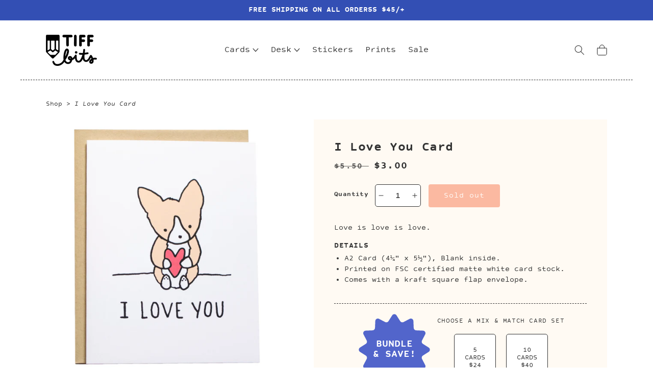

--- FILE ---
content_type: text/html; charset=utf-8
request_url: https://shop.tiffbits.com/products/i-love-you-card
body_size: 37714
content:
<!doctype html>
<html class="no-js" lang="en">
  <head>
    <meta charset="utf-8">
    <meta http-equiv="X-UA-Compatible" content="IE=edge">
    <meta name="viewport" content="width=device-width,initial-scale=1">
    <meta name="theme-color" content="">
    <link rel="canonical" href="https://shop.tiffbits.com/products/i-love-you-card">
    <link rel="preconnect" href="https://cdn.shopify.com" crossorigin><link rel="icon" type="image/png" href="//shop.tiffbits.com/cdn/shop/files/favicon-corgi_32x32.png?v=1649371543"><link rel="preconnect" href="https://fonts.shopifycdn.com" crossorigin><title>
      I Love You Card
 &ndash; Tiffbits Shop</title>

    
      <meta name="description" content="Love is love is love. Details A2 Card (4¼&quot; x 5½&quot;), Blank inside. Printed on FSC certified matte white card stock. Comes with a kraft square flap envelope.">
    

    

<meta property="og:site_name" content="Tiffbits Shop">
<meta property="og:url" content="https://shop.tiffbits.com/products/i-love-you-card">
<meta property="og:title" content="I Love You Card">
<meta property="og:type" content="product">
<meta property="og:description" content="Love is love is love. Details A2 Card (4¼&quot; x 5½&quot;), Blank inside. Printed on FSC certified matte white card stock. Comes with a kraft square flap envelope."><meta property="og:image" content="http://shop.tiffbits.com/cdn/shop/products/Tiffbits-Love_ILoveYouHeart_2100w.jpg?v=1636665235">
  <meta property="og:image:secure_url" content="https://shop.tiffbits.com/cdn/shop/products/Tiffbits-Love_ILoveYouHeart_2100w.jpg?v=1636665235">
  <meta property="og:image:width" content="2100">
  <meta property="og:image:height" content="2100">
  
  <meta name="thumbnail" content="http://shop.tiffbits.com/cdn/shop/products/Tiffbits-Love_ILoveYouHeart_2100w.jpg?v=1636665235" /><meta property="og:price:amount" content="3.00">
  <meta property="og:price:currency" content="USD"><meta name="twitter:card" content="summary_large_image">
<meta name="twitter:title" content="I Love You Card">
<meta name="twitter:description" content="Love is love is love. Details A2 Card (4¼&quot; x 5½&quot;), Blank inside. Printed on FSC certified matte white card stock. Comes with a kraft square flap envelope.">
	<meta name="google-site-verification" content="BAZ1VY_-wU1lNiEPVDG-mlsxapLJurHztG21sSl6KCs" />

    <script src="//shop.tiffbits.com/cdn/shop/t/4/assets/global.js?v=124175806053625911501649354609" defer="defer"></script>
    <script>window.performance && window.performance.mark && window.performance.mark('shopify.content_for_header.start');</script><meta name="google-site-verification" content="24h0gNAElGpLeFtTfaoUiFRQKQ9SGFduizvBAsUwAAk">
<meta id="shopify-digital-wallet" name="shopify-digital-wallet" content="/18887967/digital_wallets/dialog">
<meta name="shopify-checkout-api-token" content="6bade1e15b620d6f9c4c1034273c8e8c">
<meta id="in-context-paypal-metadata" data-shop-id="18887967" data-venmo-supported="false" data-environment="production" data-locale="en_US" data-paypal-v4="true" data-currency="USD">
<link rel="alternate" type="application/json+oembed" href="https://shop.tiffbits.com/products/i-love-you-card.oembed">
<script async="async" src="/checkouts/internal/preloads.js?locale=en-US"></script>
<link rel="preconnect" href="https://shop.app" crossorigin="anonymous">
<script async="async" src="https://shop.app/checkouts/internal/preloads.js?locale=en-US&shop_id=18887967" crossorigin="anonymous"></script>
<script id="apple-pay-shop-capabilities" type="application/json">{"shopId":18887967,"countryCode":"US","currencyCode":"USD","merchantCapabilities":["supports3DS"],"merchantId":"gid:\/\/shopify\/Shop\/18887967","merchantName":"Tiffbits Shop","requiredBillingContactFields":["postalAddress","email"],"requiredShippingContactFields":["postalAddress","email"],"shippingType":"shipping","supportedNetworks":["visa","masterCard","amex","discover","elo","jcb"],"total":{"type":"pending","label":"Tiffbits Shop","amount":"1.00"},"shopifyPaymentsEnabled":true,"supportsSubscriptions":true}</script>
<script id="shopify-features" type="application/json">{"accessToken":"6bade1e15b620d6f9c4c1034273c8e8c","betas":["rich-media-storefront-analytics"],"domain":"shop.tiffbits.com","predictiveSearch":true,"shopId":18887967,"locale":"en"}</script>
<script>var Shopify = Shopify || {};
Shopify.shop = "tiffbits.myshopify.com";
Shopify.locale = "en";
Shopify.currency = {"active":"USD","rate":"1.0"};
Shopify.country = "US";
Shopify.theme = {"name":"tiffbitshop-2022\/main","id":122617364553,"schema_name":"Dawn","schema_version":"3.0.0","theme_store_id":null,"role":"main"};
Shopify.theme.handle = "null";
Shopify.theme.style = {"id":null,"handle":null};
Shopify.cdnHost = "shop.tiffbits.com/cdn";
Shopify.routes = Shopify.routes || {};
Shopify.routes.root = "/";</script>
<script type="module">!function(o){(o.Shopify=o.Shopify||{}).modules=!0}(window);</script>
<script>!function(o){function n(){var o=[];function n(){o.push(Array.prototype.slice.apply(arguments))}return n.q=o,n}var t=o.Shopify=o.Shopify||{};t.loadFeatures=n(),t.autoloadFeatures=n()}(window);</script>
<script>
  window.ShopifyPay = window.ShopifyPay || {};
  window.ShopifyPay.apiHost = "shop.app\/pay";
  window.ShopifyPay.redirectState = null;
</script>
<script id="shop-js-analytics" type="application/json">{"pageType":"product"}</script>
<script defer="defer" async type="module" src="//shop.tiffbits.com/cdn/shopifycloud/shop-js/modules/v2/client.init-shop-cart-sync_BdyHc3Nr.en.esm.js"></script>
<script defer="defer" async type="module" src="//shop.tiffbits.com/cdn/shopifycloud/shop-js/modules/v2/chunk.common_Daul8nwZ.esm.js"></script>
<script type="module">
  await import("//shop.tiffbits.com/cdn/shopifycloud/shop-js/modules/v2/client.init-shop-cart-sync_BdyHc3Nr.en.esm.js");
await import("//shop.tiffbits.com/cdn/shopifycloud/shop-js/modules/v2/chunk.common_Daul8nwZ.esm.js");

  window.Shopify.SignInWithShop?.initShopCartSync?.({"fedCMEnabled":true,"windoidEnabled":true});

</script>
<script>
  window.Shopify = window.Shopify || {};
  if (!window.Shopify.featureAssets) window.Shopify.featureAssets = {};
  window.Shopify.featureAssets['shop-js'] = {"shop-cart-sync":["modules/v2/client.shop-cart-sync_QYOiDySF.en.esm.js","modules/v2/chunk.common_Daul8nwZ.esm.js"],"init-fed-cm":["modules/v2/client.init-fed-cm_DchLp9rc.en.esm.js","modules/v2/chunk.common_Daul8nwZ.esm.js"],"shop-button":["modules/v2/client.shop-button_OV7bAJc5.en.esm.js","modules/v2/chunk.common_Daul8nwZ.esm.js"],"init-windoid":["modules/v2/client.init-windoid_DwxFKQ8e.en.esm.js","modules/v2/chunk.common_Daul8nwZ.esm.js"],"shop-cash-offers":["modules/v2/client.shop-cash-offers_DWtL6Bq3.en.esm.js","modules/v2/chunk.common_Daul8nwZ.esm.js","modules/v2/chunk.modal_CQq8HTM6.esm.js"],"shop-toast-manager":["modules/v2/client.shop-toast-manager_CX9r1SjA.en.esm.js","modules/v2/chunk.common_Daul8nwZ.esm.js"],"init-shop-email-lookup-coordinator":["modules/v2/client.init-shop-email-lookup-coordinator_UhKnw74l.en.esm.js","modules/v2/chunk.common_Daul8nwZ.esm.js"],"pay-button":["modules/v2/client.pay-button_DzxNnLDY.en.esm.js","modules/v2/chunk.common_Daul8nwZ.esm.js"],"avatar":["modules/v2/client.avatar_BTnouDA3.en.esm.js"],"init-shop-cart-sync":["modules/v2/client.init-shop-cart-sync_BdyHc3Nr.en.esm.js","modules/v2/chunk.common_Daul8nwZ.esm.js"],"shop-login-button":["modules/v2/client.shop-login-button_D8B466_1.en.esm.js","modules/v2/chunk.common_Daul8nwZ.esm.js","modules/v2/chunk.modal_CQq8HTM6.esm.js"],"init-customer-accounts-sign-up":["modules/v2/client.init-customer-accounts-sign-up_C8fpPm4i.en.esm.js","modules/v2/client.shop-login-button_D8B466_1.en.esm.js","modules/v2/chunk.common_Daul8nwZ.esm.js","modules/v2/chunk.modal_CQq8HTM6.esm.js"],"init-shop-for-new-customer-accounts":["modules/v2/client.init-shop-for-new-customer-accounts_CVTO0Ztu.en.esm.js","modules/v2/client.shop-login-button_D8B466_1.en.esm.js","modules/v2/chunk.common_Daul8nwZ.esm.js","modules/v2/chunk.modal_CQq8HTM6.esm.js"],"init-customer-accounts":["modules/v2/client.init-customer-accounts_dRgKMfrE.en.esm.js","modules/v2/client.shop-login-button_D8B466_1.en.esm.js","modules/v2/chunk.common_Daul8nwZ.esm.js","modules/v2/chunk.modal_CQq8HTM6.esm.js"],"shop-follow-button":["modules/v2/client.shop-follow-button_CkZpjEct.en.esm.js","modules/v2/chunk.common_Daul8nwZ.esm.js","modules/v2/chunk.modal_CQq8HTM6.esm.js"],"lead-capture":["modules/v2/client.lead-capture_BntHBhfp.en.esm.js","modules/v2/chunk.common_Daul8nwZ.esm.js","modules/v2/chunk.modal_CQq8HTM6.esm.js"],"checkout-modal":["modules/v2/client.checkout-modal_CfxcYbTm.en.esm.js","modules/v2/chunk.common_Daul8nwZ.esm.js","modules/v2/chunk.modal_CQq8HTM6.esm.js"],"shop-login":["modules/v2/client.shop-login_Da4GZ2H6.en.esm.js","modules/v2/chunk.common_Daul8nwZ.esm.js","modules/v2/chunk.modal_CQq8HTM6.esm.js"],"payment-terms":["modules/v2/client.payment-terms_MV4M3zvL.en.esm.js","modules/v2/chunk.common_Daul8nwZ.esm.js","modules/v2/chunk.modal_CQq8HTM6.esm.js"]};
</script>
<script>(function() {
  var isLoaded = false;
  function asyncLoad() {
    if (isLoaded) return;
    isLoaded = true;
    var urls = ["\/\/d1liekpayvooaz.cloudfront.net\/apps\/customizery\/customizery.js?shop=tiffbits.myshopify.com","https:\/\/chimpstatic.com\/mcjs-connected\/js\/users\/ab529cb5d7d64c88ab9d636d7\/449567f942c6888caa5cc458e.js?shop=tiffbits.myshopify.com","https:\/\/instafeed.nfcube.com\/cdn\/a9659050f06aad3cf70f7297570c97e8.js?shop=tiffbits.myshopify.com"];
    for (var i = 0; i < urls.length; i++) {
      var s = document.createElement('script');
      s.type = 'text/javascript';
      s.async = true;
      s.src = urls[i];
      var x = document.getElementsByTagName('script')[0];
      x.parentNode.insertBefore(s, x);
    }
  };
  if(window.attachEvent) {
    window.attachEvent('onload', asyncLoad);
  } else {
    window.addEventListener('load', asyncLoad, false);
  }
})();</script>
<script id="__st">var __st={"a":18887967,"offset":-18000,"reqid":"64ac8d7a-2cad-48cf-b13e-ede74cc5e848-1769019336","pageurl":"shop.tiffbits.com\/products\/i-love-you-card","u":"60a38234db29","p":"product","rtyp":"product","rid":185175572505};</script>
<script>window.ShopifyPaypalV4VisibilityTracking = true;</script>
<script id="captcha-bootstrap">!function(){'use strict';const t='contact',e='account',n='new_comment',o=[[t,t],['blogs',n],['comments',n],[t,'customer']],c=[[e,'customer_login'],[e,'guest_login'],[e,'recover_customer_password'],[e,'create_customer']],r=t=>t.map((([t,e])=>`form[action*='/${t}']:not([data-nocaptcha='true']) input[name='form_type'][value='${e}']`)).join(','),a=t=>()=>t?[...document.querySelectorAll(t)].map((t=>t.form)):[];function s(){const t=[...o],e=r(t);return a(e)}const i='password',u='form_key',d=['recaptcha-v3-token','g-recaptcha-response','h-captcha-response',i],f=()=>{try{return window.sessionStorage}catch{return}},m='__shopify_v',_=t=>t.elements[u];function p(t,e,n=!1){try{const o=window.sessionStorage,c=JSON.parse(o.getItem(e)),{data:r}=function(t){const{data:e,action:n}=t;return t[m]||n?{data:e,action:n}:{data:t,action:n}}(c);for(const[e,n]of Object.entries(r))t.elements[e]&&(t.elements[e].value=n);n&&o.removeItem(e)}catch(o){console.error('form repopulation failed',{error:o})}}const l='form_type',E='cptcha';function T(t){t.dataset[E]=!0}const w=window,h=w.document,L='Shopify',v='ce_forms',y='captcha';let A=!1;((t,e)=>{const n=(g='f06e6c50-85a8-45c8-87d0-21a2b65856fe',I='https://cdn.shopify.com/shopifycloud/storefront-forms-hcaptcha/ce_storefront_forms_captcha_hcaptcha.v1.5.2.iife.js',D={infoText:'Protected by hCaptcha',privacyText:'Privacy',termsText:'Terms'},(t,e,n)=>{const o=w[L][v],c=o.bindForm;if(c)return c(t,g,e,D).then(n);var r;o.q.push([[t,g,e,D],n]),r=I,A||(h.body.append(Object.assign(h.createElement('script'),{id:'captcha-provider',async:!0,src:r})),A=!0)});var g,I,D;w[L]=w[L]||{},w[L][v]=w[L][v]||{},w[L][v].q=[],w[L][y]=w[L][y]||{},w[L][y].protect=function(t,e){n(t,void 0,e),T(t)},Object.freeze(w[L][y]),function(t,e,n,w,h,L){const[v,y,A,g]=function(t,e,n){const i=e?o:[],u=t?c:[],d=[...i,...u],f=r(d),m=r(i),_=r(d.filter((([t,e])=>n.includes(e))));return[a(f),a(m),a(_),s()]}(w,h,L),I=t=>{const e=t.target;return e instanceof HTMLFormElement?e:e&&e.form},D=t=>v().includes(t);t.addEventListener('submit',(t=>{const e=I(t);if(!e)return;const n=D(e)&&!e.dataset.hcaptchaBound&&!e.dataset.recaptchaBound,o=_(e),c=g().includes(e)&&(!o||!o.value);(n||c)&&t.preventDefault(),c&&!n&&(function(t){try{if(!f())return;!function(t){const e=f();if(!e)return;const n=_(t);if(!n)return;const o=n.value;o&&e.removeItem(o)}(t);const e=Array.from(Array(32),(()=>Math.random().toString(36)[2])).join('');!function(t,e){_(t)||t.append(Object.assign(document.createElement('input'),{type:'hidden',name:u})),t.elements[u].value=e}(t,e),function(t,e){const n=f();if(!n)return;const o=[...t.querySelectorAll(`input[type='${i}']`)].map((({name:t})=>t)),c=[...d,...o],r={};for(const[a,s]of new FormData(t).entries())c.includes(a)||(r[a]=s);n.setItem(e,JSON.stringify({[m]:1,action:t.action,data:r}))}(t,e)}catch(e){console.error('failed to persist form',e)}}(e),e.submit())}));const S=(t,e)=>{t&&!t.dataset[E]&&(n(t,e.some((e=>e===t))),T(t))};for(const o of['focusin','change'])t.addEventListener(o,(t=>{const e=I(t);D(e)&&S(e,y())}));const B=e.get('form_key'),M=e.get(l),P=B&&M;t.addEventListener('DOMContentLoaded',(()=>{const t=y();if(P)for(const e of t)e.elements[l].value===M&&p(e,B);[...new Set([...A(),...v().filter((t=>'true'===t.dataset.shopifyCaptcha))])].forEach((e=>S(e,t)))}))}(h,new URLSearchParams(w.location.search),n,t,e,['guest_login'])})(!1,!0)}();</script>
<script integrity="sha256-4kQ18oKyAcykRKYeNunJcIwy7WH5gtpwJnB7kiuLZ1E=" data-source-attribution="shopify.loadfeatures" defer="defer" src="//shop.tiffbits.com/cdn/shopifycloud/storefront/assets/storefront/load_feature-a0a9edcb.js" crossorigin="anonymous"></script>
<script crossorigin="anonymous" defer="defer" src="//shop.tiffbits.com/cdn/shopifycloud/storefront/assets/shopify_pay/storefront-65b4c6d7.js?v=20250812"></script>
<script data-source-attribution="shopify.dynamic_checkout.dynamic.init">var Shopify=Shopify||{};Shopify.PaymentButton=Shopify.PaymentButton||{isStorefrontPortableWallets:!0,init:function(){window.Shopify.PaymentButton.init=function(){};var t=document.createElement("script");t.src="https://shop.tiffbits.com/cdn/shopifycloud/portable-wallets/latest/portable-wallets.en.js",t.type="module",document.head.appendChild(t)}};
</script>
<script data-source-attribution="shopify.dynamic_checkout.buyer_consent">
  function portableWalletsHideBuyerConsent(e){var t=document.getElementById("shopify-buyer-consent"),n=document.getElementById("shopify-subscription-policy-button");t&&n&&(t.classList.add("hidden"),t.setAttribute("aria-hidden","true"),n.removeEventListener("click",e))}function portableWalletsShowBuyerConsent(e){var t=document.getElementById("shopify-buyer-consent"),n=document.getElementById("shopify-subscription-policy-button");t&&n&&(t.classList.remove("hidden"),t.removeAttribute("aria-hidden"),n.addEventListener("click",e))}window.Shopify?.PaymentButton&&(window.Shopify.PaymentButton.hideBuyerConsent=portableWalletsHideBuyerConsent,window.Shopify.PaymentButton.showBuyerConsent=portableWalletsShowBuyerConsent);
</script>
<script data-source-attribution="shopify.dynamic_checkout.cart.bootstrap">document.addEventListener("DOMContentLoaded",(function(){function t(){return document.querySelector("shopify-accelerated-checkout-cart, shopify-accelerated-checkout")}if(t())Shopify.PaymentButton.init();else{new MutationObserver((function(e,n){t()&&(Shopify.PaymentButton.init(),n.disconnect())})).observe(document.body,{childList:!0,subtree:!0})}}));
</script>
<script id='scb4127' type='text/javascript' async='' src='https://shop.tiffbits.com/cdn/shopifycloud/privacy-banner/storefront-banner.js'></script><link id="shopify-accelerated-checkout-styles" rel="stylesheet" media="screen" href="https://shop.tiffbits.com/cdn/shopifycloud/portable-wallets/latest/accelerated-checkout-backwards-compat.css" crossorigin="anonymous">
<style id="shopify-accelerated-checkout-cart">
        #shopify-buyer-consent {
  margin-top: 1em;
  display: inline-block;
  width: 100%;
}

#shopify-buyer-consent.hidden {
  display: none;
}

#shopify-subscription-policy-button {
  background: none;
  border: none;
  padding: 0;
  text-decoration: underline;
  font-size: inherit;
  cursor: pointer;
}

#shopify-subscription-policy-button::before {
  box-shadow: none;
}

      </style>
<script id="sections-script" data-sections="main-product,product-recommendations,header,footer" defer="defer" src="//shop.tiffbits.com/cdn/shop/t/4/compiled_assets/scripts.js?v=2306"></script>
<script>window.performance && window.performance.mark && window.performance.mark('shopify.content_for_header.end');</script>

    <style data-shopify>
	  @font-face {
	      font-family: 'cp_sans';
	  	font-display: swap;
	      src: url(//shop.tiffbits.com/cdn/shop/t/4/assets/cp_sans_bold_italic-webfont.woff2?v=122490691536537103511649354610) format('woff2'),
	           url(//shop.tiffbits.com/cdn/shop/t/4/assets/cp_sans_bold_italic-webfont.woff?v=53360317966464768931649354609) format('woff');
	      font-weight: normal;
	      font-style: italic;
	  }

	  @font-face {
	      font-family: 'cp_sans';
	  	font-display: swap;
	      src: url(//shop.tiffbits.com/cdn/shop/t/4/assets/cp_sans_bold-webfont.woff2?v=136128466695371472341649354609) format('woff2'),
	           url(//shop.tiffbits.com/cdn/shop/t/4/assets/cp_sans_bold-webfont.woff?v=151115257312326214321649354609) format('woff');
	      font-weight: bold;
	      font-style: normal;
	  }

	  @font-face {
	      font-family: 'cp_sans';
	  	font-display: swap;
	      src: url(//shop.tiffbits.com/cdn/shop/t/4/assets/cp_sans_italic-webfont.woff2?v=44506186085481406531649354610) format('woff2'),
	           url(//shop.tiffbits.com/cdn/shop/t/4/assets/cp_sans_italic-webfont.woff?v=107955024553344828371649354609) format('woff');
	      font-weight: normal;
	      font-style: italic;
	  }

	  @font-face {
	      font-family: 'cp_sans';
	  	font-display: swap;
	      src: url(//shop.tiffbits.com/cdn/shop/t/4/assets/cp_sans-webfont.woff2?v=70474818799293299451649354609) format('woff2'),
	           url(//shop.tiffbits.com/cdn/shop/t/4/assets/cp_sans-webfont.woff?v=5180977140479816441649354606) format('woff');
	      font-weight: normal;
	      font-style: normal;
	  }
      :root {
        --font-body-family: cp_sans, sans-serif;
        --font-body-style: normal;
        --font-body-weight: normal;

        --font-heading-family: cp_sans, sans-serif;
        --font-heading-style: normal;
        --font-heading-weight: bold;

        --font-body-scale: 1.0;
        --font-heading-scale: 1.0;

        --color-base-text: 51, 51, 51;
        --color-shadow: 51, 51, 51;
        --color-base-background-1: 255, 255, 255;
        --color-base-background-2: 255, 250, 243;
        --color-base-solid-button-labels: 255, 255, 255;
        --color-base-outline-button-labels: 248, 121, 80;
        --color-base-accent-1: 248, 121, 80;
        --color-base-accent-2: 51, 79, 180;
        --payment-terms-background-color: #FFFFFF;

        --gradient-base-background-1: #FFFFFF;
        --gradient-base-background-2: #fffaf3;
        --gradient-base-accent-1: #f87950;
        --gradient-base-accent-2: #334FB4;

        --media-padding: px;
        --media-border-opacity: 0.05;
        --media-border-width: 0px;
        --media-radius: 0px;
        --media-shadow-opacity: 0.0;
        --media-shadow-horizontal-offset: 0px;
        --media-shadow-vertical-offset: 0px;
        --media-shadow-blur-radius: 0px;

        --page-width: 120rem;
        --page-width-margin: 0rem;

        --card-image-padding: 0.0rem;
        --card-corner-radius: 0.0rem;
        --card-text-alignment: center;
        --card-border-width: 0.0rem;
        --card-border-opacity: 0.0;
        --card-shadow-opacity: 0.1;
        --card-shadow-horizontal-offset: 0.0rem;
        --card-shadow-vertical-offset: 0.0rem;
        --card-shadow-blur-radius: 0.0rem;

        --badge-corner-radius: 4.0rem;

        --popup-border-width: 1px;
        --popup-border-opacity: 0.1;
        --popup-corner-radius: 0px;
        --popup-shadow-opacity: 0.0;
        --popup-shadow-horizontal-offset: 0px;
        --popup-shadow-vertical-offset: 0px;
        --popup-shadow-blur-radius: 0px;

        --drawer-border-width: 1px;
        --drawer-border-opacity: 0.1;
        --drawer-shadow-opacity: 0.0;
        --drawer-shadow-horizontal-offset: 0px;
        --drawer-shadow-vertical-offset: 0px;
        --drawer-shadow-blur-radius: 0px;

        --spacing-sections-desktop: 0px;
        --spacing-sections-mobile: 0px;

        --grid-desktop-vertical-spacing: 20px;
        --grid-desktop-horizontal-spacing: 20px;
        --grid-mobile-vertical-spacing: 10px;
        --grid-mobile-horizontal-spacing: 10px;

        --text-boxes-border-opacity: 0.0;
        --text-boxes-border-width: 0px;
        --text-boxes-radius: 0px;
        --text-boxes-shadow-opacity: 0.0;
        --text-boxes-shadow-horizontal-offset: 0px;
        --text-boxes-shadow-vertical-offset: 0px;
        --text-boxes-shadow-blur-radius: 0px;

        --buttons-radius: 4px;
        --buttons-radius-outset: 4px;
        --buttons-border-width: 0px;
        --buttons-border-opacity: 1.0;
        --buttons-shadow-opacity: 0.0;
        --buttons-shadow-horizontal-offset: 0px;
        --buttons-shadow-vertical-offset: 0px;
        --buttons-shadow-blur-radius: 0px;
        --buttons-border-offset: 0.3px;

        --inputs-radius: 6px;
        --inputs-border-width: 1px;
        --inputs-border-opacity: 0.55;
        --inputs-shadow-opacity: 0.0;
        --inputs-shadow-horizontal-offset: 0px;
        --inputs-margin-offset: 0px;
        --inputs-shadow-vertical-offset: 0px;
        --inputs-shadow-blur-radius: 0px;
        --inputs-radius-outset: 7px;

        --variant-pills-radius: 6px;
        --variant-pills-border-width: 1px;
        --variant-pills-border-opacity: 1.0;
        --variant-pills-shadow-opacity: 0.0;
        --variant-pills-shadow-horizontal-offset: 0px;
        --variant-pills-shadow-vertical-offset: 0px;
        --variant-pills-shadow-blur-radius: 0px;
      }

      *,
      *::before,
      *::after {
        box-sizing: inherit;
      }

      html {
        box-sizing: border-box;
        font-size: calc(var(--font-body-scale) * 62.5%);
        height: 100%;
      }

      body {
        display: grid;
        grid-template-rows: auto auto 1fr auto;
        grid-template-columns: 100%;
        min-height: 100%;
        margin: 0;
        font-size: 1.5rem;
        letter-spacing: 0;
        line-height: calc(1 + 0.4 / var(--font-body-scale));
        font-family: var(--font-body-family);
        font-style: var(--font-body-style);
        font-weight: var(--font-body-weight);
      }

      @media screen and (min-width: 750px) {
        body {
          font-size: 1.5rem;
        }
      }
    </style>

    <link href="//shop.tiffbits.com/cdn/shop/t/4/assets/base.css?v=98117343717819578741743521730" rel="stylesheet" type="text/css" media="all" />
<link rel="preload" as="font" href="//shop.tiffbits.com/cdn/fonts/assistant/assistant_n4.9120912a469cad1cc292572851508ca49d12e768.woff2" type="font/woff2" crossorigin><link rel="preload" as="font" href="//shop.tiffbits.com/cdn/fonts/assistant/assistant_n4.9120912a469cad1cc292572851508ca49d12e768.woff2" type="font/woff2" crossorigin><link rel="stylesheet" href="//shop.tiffbits.com/cdn/shop/t/4/assets/component-predictive-search.css?v=165644661289088488651649354609" media="print" onload="this.media='all'"><script>document.documentElement.className = document.documentElement.className.replace('no-js', 'js');
    if (Shopify.designMode) {
      document.documentElement.classList.add('shopify-design-mode');
    }
    </script>
	
  <!-- BEGIN app block: shopify://apps/judge-me-reviews/blocks/judgeme_core/61ccd3b1-a9f2-4160-9fe9-4fec8413e5d8 --><!-- Start of Judge.me Core -->






<link rel="dns-prefetch" href="https://cdnwidget.judge.me">
<link rel="dns-prefetch" href="https://cdn.judge.me">
<link rel="dns-prefetch" href="https://cdn1.judge.me">
<link rel="dns-prefetch" href="https://api.judge.me">

<script data-cfasync='false' class='jdgm-settings-script'>window.jdgmSettings={"pagination":5,"disable_web_reviews":false,"badge_no_review_text":"No reviews","badge_n_reviews_text":"{{ n }} review/reviews","hide_badge_preview_if_no_reviews":true,"badge_hide_text":false,"enforce_center_preview_badge":false,"widget_title":"Customer Reviews","widget_open_form_text":"Write a review","widget_close_form_text":"Cancel review","widget_refresh_page_text":"Refresh page","widget_summary_text":"Based on {{ number_of_reviews }} review/reviews","widget_no_review_text":"Be the first to write a review","widget_name_field_text":"Display name","widget_verified_name_field_text":"Verified Name (public)","widget_name_placeholder_text":"Display name","widget_required_field_error_text":"This field is required.","widget_email_field_text":"Email address","widget_verified_email_field_text":"Verified Email (private, can not be edited)","widget_email_placeholder_text":"Your email address","widget_email_field_error_text":"Please enter a valid email address.","widget_rating_field_text":"Rating","widget_review_title_field_text":"Review Title","widget_review_title_placeholder_text":"Give your review a title","widget_review_body_field_text":"Review content","widget_review_body_placeholder_text":"Start writing here...","widget_pictures_field_text":"Picture/Video (optional)","widget_submit_review_text":"Submit Review","widget_submit_verified_review_text":"Submit Verified Review","widget_submit_success_msg_with_auto_publish":"Thank you! Please refresh the page in a few moments to see your review. You can remove or edit your review by logging into \u003ca href='https://judge.me/login' target='_blank' rel='nofollow noopener'\u003eJudge.me\u003c/a\u003e","widget_submit_success_msg_no_auto_publish":"Thank you! Your review will be published as soon as it is approved by the shop admin. You can remove or edit your review by logging into \u003ca href='https://judge.me/login' target='_blank' rel='nofollow noopener'\u003eJudge.me\u003c/a\u003e","widget_show_default_reviews_out_of_total_text":"Showing {{ n_reviews_shown }} out of {{ n_reviews }} reviews.","widget_show_all_link_text":"Show all","widget_show_less_link_text":"Show less","widget_author_said_text":"{{ reviewer_name }} said:","widget_days_text":"{{ n }} days ago","widget_weeks_text":"{{ n }} week/weeks ago","widget_months_text":"{{ n }} month/months ago","widget_years_text":"{{ n }} year/years ago","widget_yesterday_text":"Yesterday","widget_today_text":"Today","widget_replied_text":"\u003e\u003e {{ shop_name }} replied:","widget_read_more_text":"Read more","widget_reviewer_name_as_initial":"","widget_rating_filter_color":"#fbcd0a","widget_rating_filter_see_all_text":"See all reviews","widget_sorting_most_recent_text":"Most Recent","widget_sorting_highest_rating_text":"Highest Rating","widget_sorting_lowest_rating_text":"Lowest Rating","widget_sorting_with_pictures_text":"Only Pictures","widget_sorting_most_helpful_text":"Most Helpful","widget_open_question_form_text":"Ask a question","widget_reviews_subtab_text":"Reviews","widget_questions_subtab_text":"Questions","widget_question_label_text":"Question","widget_answer_label_text":"Answer","widget_question_placeholder_text":"Write your question here","widget_submit_question_text":"Submit Question","widget_question_submit_success_text":"Thank you for your question! We will notify you once it gets answered.","verified_badge_text":"Verified","verified_badge_bg_color":"","verified_badge_text_color":"","verified_badge_placement":"left-of-reviewer-name","widget_review_max_height":"","widget_hide_border":false,"widget_social_share":false,"widget_thumb":false,"widget_review_location_show":false,"widget_location_format":"","all_reviews_include_out_of_store_products":true,"all_reviews_out_of_store_text":"(out of store)","all_reviews_pagination":100,"all_reviews_product_name_prefix_text":"about","enable_review_pictures":true,"enable_question_anwser":false,"widget_theme":"default","review_date_format":"mm/dd/yyyy","default_sort_method":"most-recent","widget_product_reviews_subtab_text":"Product Reviews","widget_shop_reviews_subtab_text":"Shop Reviews","widget_other_products_reviews_text":"Reviews for other products","widget_store_reviews_subtab_text":"Store reviews","widget_no_store_reviews_text":"This store hasn't received any reviews yet","widget_web_restriction_product_reviews_text":"This product hasn't received any reviews yet","widget_no_items_text":"No items found","widget_show_more_text":"Show more","widget_write_a_store_review_text":"Write a Store Review","widget_other_languages_heading":"Reviews in Other Languages","widget_translate_review_text":"Translate review to {{ language }}","widget_translating_review_text":"Translating...","widget_show_original_translation_text":"Show original ({{ language }})","widget_translate_review_failed_text":"Review couldn't be translated.","widget_translate_review_retry_text":"Retry","widget_translate_review_try_again_later_text":"Try again later","show_product_url_for_grouped_product":false,"widget_sorting_pictures_first_text":"Pictures First","show_pictures_on_all_rev_page_mobile":false,"show_pictures_on_all_rev_page_desktop":false,"floating_tab_hide_mobile_install_preference":false,"floating_tab_button_name":"★ Reviews","floating_tab_title":"Let customers speak for us","floating_tab_button_color":"","floating_tab_button_background_color":"","floating_tab_url":"","floating_tab_url_enabled":false,"floating_tab_tab_style":"text","all_reviews_text_badge_text":"Customers rate us {{ shop.metafields.judgeme.all_reviews_rating | round: 1 }}/5 based on {{ shop.metafields.judgeme.all_reviews_count }} reviews.","all_reviews_text_badge_text_branded_style":"{{ shop.metafields.judgeme.all_reviews_rating | round: 1 }} out of 5 stars based on {{ shop.metafields.judgeme.all_reviews_count }} reviews","is_all_reviews_text_badge_a_link":false,"show_stars_for_all_reviews_text_badge":false,"all_reviews_text_badge_url":"","all_reviews_text_style":"branded","all_reviews_text_color_style":"judgeme_brand_color","all_reviews_text_color":"#108474","all_reviews_text_show_jm_brand":true,"featured_carousel_show_header":true,"featured_carousel_title":"Customer Reviews","testimonials_carousel_title":"Customers are saying","videos_carousel_title":"Real customer stories","cards_carousel_title":"Customers are saying","featured_carousel_count_text":"from {{ n }} reviews","featured_carousel_add_link_to_all_reviews_page":false,"featured_carousel_url":"","featured_carousel_show_images":true,"featured_carousel_autoslide_interval":8,"featured_carousel_arrows_on_the_sides":false,"featured_carousel_height":150,"featured_carousel_width":90,"featured_carousel_image_size":0,"featured_carousel_image_height":250,"featured_carousel_arrow_color":"#eeeeee","verified_count_badge_style":"branded","verified_count_badge_orientation":"horizontal","verified_count_badge_color_style":"judgeme_brand_color","verified_count_badge_color":"#108474","is_verified_count_badge_a_link":false,"verified_count_badge_url":"","verified_count_badge_show_jm_brand":true,"widget_rating_preset_default":5,"widget_first_sub_tab":"product-reviews","widget_show_histogram":true,"widget_histogram_use_custom_color":false,"widget_pagination_use_custom_color":false,"widget_star_use_custom_color":false,"widget_verified_badge_use_custom_color":false,"widget_write_review_use_custom_color":false,"picture_reminder_submit_button":"Upload Pictures","enable_review_videos":false,"mute_video_by_default":false,"widget_sorting_videos_first_text":"Videos First","widget_review_pending_text":"Pending","featured_carousel_items_for_large_screen":2,"social_share_options_order":"Facebook,Twitter","remove_microdata_snippet":true,"disable_json_ld":false,"enable_json_ld_products":false,"preview_badge_show_question_text":false,"preview_badge_no_question_text":"No questions","preview_badge_n_question_text":"{{ number_of_questions }} question/questions","qa_badge_show_icon":false,"qa_badge_position":"same-row","remove_judgeme_branding":false,"widget_add_search_bar":false,"widget_search_bar_placeholder":"Search","widget_sorting_verified_only_text":"Verified only","featured_carousel_theme":"compact","featured_carousel_show_rating":true,"featured_carousel_show_title":false,"featured_carousel_show_body":true,"featured_carousel_show_date":true,"featured_carousel_show_reviewer":true,"featured_carousel_show_product":true,"featured_carousel_header_background_color":"#108474","featured_carousel_header_text_color":"#ffffff","featured_carousel_name_product_separator":"reviewed","featured_carousel_full_star_background":"#108474","featured_carousel_empty_star_background":"#dadada","featured_carousel_vertical_theme_background":"#f9fafb","featured_carousel_verified_badge_enable":true,"featured_carousel_verified_badge_color":"#108474","featured_carousel_border_style":"round","featured_carousel_review_line_length_limit":3,"featured_carousel_more_reviews_button_text":"Read more reviews","featured_carousel_view_product_button_text":"View product","all_reviews_page_load_reviews_on":"scroll","all_reviews_page_load_more_text":"Load More Reviews","disable_fb_tab_reviews":false,"enable_ajax_cdn_cache":false,"widget_advanced_speed_features":5,"widget_public_name_text":"displayed publicly like","default_reviewer_name":"John Smith","default_reviewer_name_has_non_latin":true,"widget_reviewer_anonymous":"Anonymous","medals_widget_title":"Judge.me Review Medals","medals_widget_background_color":"#f9fafb","medals_widget_position":"footer_all_pages","medals_widget_border_color":"#f9fafb","medals_widget_verified_text_position":"left","medals_widget_use_monochromatic_version":false,"medals_widget_elements_color":"#108474","show_reviewer_avatar":true,"widget_invalid_yt_video_url_error_text":"Not a YouTube video URL","widget_max_length_field_error_text":"Please enter no more than {0} characters.","widget_show_country_flag":false,"widget_show_collected_via_shop_app":true,"widget_verified_by_shop_badge_style":"light","widget_verified_by_shop_text":"Verified by Shop","widget_show_photo_gallery":false,"widget_load_with_code_splitting":true,"widget_ugc_install_preference":false,"widget_ugc_title":"Made by us, Shared by you","widget_ugc_subtitle":"Tag us to see your picture featured in our page","widget_ugc_arrows_color":"#ffffff","widget_ugc_primary_button_text":"Buy Now","widget_ugc_primary_button_background_color":"#108474","widget_ugc_primary_button_text_color":"#ffffff","widget_ugc_primary_button_border_width":"0","widget_ugc_primary_button_border_style":"none","widget_ugc_primary_button_border_color":"#108474","widget_ugc_primary_button_border_radius":"25","widget_ugc_secondary_button_text":"Load More","widget_ugc_secondary_button_background_color":"#ffffff","widget_ugc_secondary_button_text_color":"#108474","widget_ugc_secondary_button_border_width":"2","widget_ugc_secondary_button_border_style":"solid","widget_ugc_secondary_button_border_color":"#108474","widget_ugc_secondary_button_border_radius":"25","widget_ugc_reviews_button_text":"View Reviews","widget_ugc_reviews_button_background_color":"#ffffff","widget_ugc_reviews_button_text_color":"#108474","widget_ugc_reviews_button_border_width":"2","widget_ugc_reviews_button_border_style":"solid","widget_ugc_reviews_button_border_color":"#108474","widget_ugc_reviews_button_border_radius":"25","widget_ugc_reviews_button_link_to":"judgeme-reviews-page","widget_ugc_show_post_date":true,"widget_ugc_max_width":"800","widget_rating_metafield_value_type":true,"widget_primary_color":"#334FB4","widget_enable_secondary_color":false,"widget_secondary_color":"#edf5f5","widget_summary_average_rating_text":"{{ average_rating }} out of 5","widget_media_grid_title":"Customer photos \u0026 videos","widget_media_grid_see_more_text":"See more","widget_round_style":false,"widget_show_product_medals":false,"widget_verified_by_judgeme_text":"Verified by Judge.me","widget_show_store_medals":true,"widget_verified_by_judgeme_text_in_store_medals":"Verified by Judge.me","widget_media_field_exceed_quantity_message":"Sorry, we can only accept {{ max_media }} for one review.","widget_media_field_exceed_limit_message":"{{ file_name }} is too large, please select a {{ media_type }} less than {{ size_limit }}MB.","widget_review_submitted_text":"Review Submitted!","widget_question_submitted_text":"Question Submitted!","widget_close_form_text_question":"Cancel","widget_write_your_answer_here_text":"Write your answer here","widget_enabled_branded_link":true,"widget_show_collected_by_judgeme":false,"widget_reviewer_name_color":"","widget_write_review_text_color":"","widget_write_review_bg_color":"","widget_collected_by_judgeme_text":"collected by Judge.me","widget_pagination_type":"standard","widget_load_more_text":"Load More","widget_load_more_color":"#108474","widget_full_review_text":"Full Review","widget_read_more_reviews_text":"Read More Reviews","widget_read_questions_text":"Read Questions","widget_questions_and_answers_text":"Questions \u0026 Answers","widget_verified_by_text":"Verified by","widget_verified_text":"Verified","widget_number_of_reviews_text":"{{ number_of_reviews }} reviews","widget_back_button_text":"Back","widget_next_button_text":"Next","widget_custom_forms_filter_button":"Filters","custom_forms_style":"horizontal","widget_show_review_information":false,"how_reviews_are_collected":"How reviews are collected?","widget_show_review_keywords":false,"widget_gdpr_statement":"How we use your data: We'll only contact you about the review you left, and only if necessary. By submitting your review, you agree to Judge.me's \u003ca href='https://judge.me/terms' target='_blank' rel='nofollow noopener'\u003eterms\u003c/a\u003e, \u003ca href='https://judge.me/privacy' target='_blank' rel='nofollow noopener'\u003eprivacy\u003c/a\u003e and \u003ca href='https://judge.me/content-policy' target='_blank' rel='nofollow noopener'\u003econtent\u003c/a\u003e policies.","widget_multilingual_sorting_enabled":false,"widget_translate_review_content_enabled":false,"widget_translate_review_content_method":"manual","popup_widget_review_selection":"automatically_with_pictures","popup_widget_round_border_style":true,"popup_widget_show_title":true,"popup_widget_show_body":true,"popup_widget_show_reviewer":false,"popup_widget_show_product":true,"popup_widget_show_pictures":true,"popup_widget_use_review_picture":true,"popup_widget_show_on_home_page":true,"popup_widget_show_on_product_page":true,"popup_widget_show_on_collection_page":true,"popup_widget_show_on_cart_page":true,"popup_widget_position":"bottom_left","popup_widget_first_review_delay":5,"popup_widget_duration":5,"popup_widget_interval":5,"popup_widget_review_count":5,"popup_widget_hide_on_mobile":true,"review_snippet_widget_round_border_style":true,"review_snippet_widget_card_color":"#FFFFFF","review_snippet_widget_slider_arrows_background_color":"#FFFFFF","review_snippet_widget_slider_arrows_color":"#000000","review_snippet_widget_star_color":"#108474","show_product_variant":false,"all_reviews_product_variant_label_text":"Variant: ","widget_show_verified_branding":false,"widget_ai_summary_title":"Customers say","widget_ai_summary_disclaimer":"AI-powered review summary based on recent customer reviews","widget_show_ai_summary":false,"widget_show_ai_summary_bg":false,"widget_show_review_title_input":true,"redirect_reviewers_invited_via_email":"external_form","request_store_review_after_product_review":false,"request_review_other_products_in_order":false,"review_form_color_scheme":"default","review_form_corner_style":"square","review_form_star_color":{},"review_form_text_color":"#333333","review_form_background_color":"#ffffff","review_form_field_background_color":"#fafafa","review_form_button_color":{},"review_form_button_text_color":"#ffffff","review_form_modal_overlay_color":"#000000","review_content_screen_title_text":"How would you rate this product?","review_content_introduction_text":"We would love it if you would share a bit about your experience.","store_review_form_title_text":"How would you rate this store?","store_review_form_introduction_text":"We would love it if you would share a bit about your experience.","show_review_guidance_text":true,"one_star_review_guidance_text":"Poor","five_star_review_guidance_text":"Great","customer_information_screen_title_text":"About you","customer_information_introduction_text":"Please tell us more about you.","custom_questions_screen_title_text":"Your experience in more detail","custom_questions_introduction_text":"Here are a few questions to help us understand more about your experience.","review_submitted_screen_title_text":"Thanks for your review!","review_submitted_screen_thank_you_text":"We are processing it and it will appear on the store soon.","review_submitted_screen_email_verification_text":"Please confirm your email by clicking the link we just sent you. This helps us keep reviews authentic.","review_submitted_request_store_review_text":"Would you like to share your experience of shopping with us?","review_submitted_review_other_products_text":"Would you like to review these products?","store_review_screen_title_text":"Would you like to share your experience of shopping with us?","store_review_introduction_text":"We value your feedback and use it to improve. Please share any thoughts or suggestions you have.","reviewer_media_screen_title_picture_text":"Share a picture","reviewer_media_introduction_picture_text":"Upload a photo to support your review.","reviewer_media_screen_title_video_text":"Share a video","reviewer_media_introduction_video_text":"Upload a video to support your review.","reviewer_media_screen_title_picture_or_video_text":"Share a picture or video","reviewer_media_introduction_picture_or_video_text":"Upload a photo or video to support your review.","reviewer_media_youtube_url_text":"Paste your Youtube URL here","advanced_settings_next_step_button_text":"Next","advanced_settings_close_review_button_text":"Close","modal_write_review_flow":false,"write_review_flow_required_text":"Required","write_review_flow_privacy_message_text":"We respect your privacy.","write_review_flow_anonymous_text":"Post review as anonymous","write_review_flow_visibility_text":"This won't be visible to other customers.","write_review_flow_multiple_selection_help_text":"Select as many as you like","write_review_flow_single_selection_help_text":"Select one option","write_review_flow_required_field_error_text":"This field is required","write_review_flow_invalid_email_error_text":"Please enter a valid email address","write_review_flow_max_length_error_text":"Max. {{ max_length }} characters.","write_review_flow_media_upload_text":"\u003cb\u003eClick to upload\u003c/b\u003e or drag and drop","write_review_flow_gdpr_statement":"We'll only contact you about your review if necessary. By submitting your review, you agree to our \u003ca href='https://judge.me/terms' target='_blank' rel='nofollow noopener'\u003eterms and conditions\u003c/a\u003e and \u003ca href='https://judge.me/privacy' target='_blank' rel='nofollow noopener'\u003eprivacy policy\u003c/a\u003e.","rating_only_reviews_enabled":false,"show_negative_reviews_help_screen":false,"new_review_flow_help_screen_rating_threshold":3,"negative_review_resolution_screen_title_text":"Tell us more","negative_review_resolution_text":"Your experience matters to us. If there were issues with your purchase, we're here to help. Feel free to reach out to us, we'd love the opportunity to make things right.","negative_review_resolution_button_text":"Contact us","negative_review_resolution_proceed_with_review_text":"Leave a review","negative_review_resolution_subject":"Issue with purchase from {{ shop_name }}.{{ order_name }}","preview_badge_collection_page_install_status":false,"widget_review_custom_css":"","preview_badge_custom_css":"","preview_badge_stars_count":"5-stars","featured_carousel_custom_css":"","floating_tab_custom_css":"","all_reviews_widget_custom_css":"","medals_widget_custom_css":"","verified_badge_custom_css":"","all_reviews_text_custom_css":"","transparency_badges_collected_via_store_invite":false,"transparency_badges_from_another_provider":false,"transparency_badges_collected_from_store_visitor":false,"transparency_badges_collected_by_verified_review_provider":false,"transparency_badges_earned_reward":false,"transparency_badges_collected_via_store_invite_text":"Review collected via store invitation","transparency_badges_from_another_provider_text":"Review collected from another provider","transparency_badges_collected_from_store_visitor_text":"Review collected from a store visitor","transparency_badges_written_in_google_text":"Review written in Google","transparency_badges_written_in_etsy_text":"Review written in Etsy","transparency_badges_written_in_shop_app_text":"Review written in Shop App","transparency_badges_earned_reward_text":"Review earned a reward for future purchase","product_review_widget_per_page":10,"widget_store_review_label_text":"Review about the store","checkout_comment_extension_title_on_product_page":"Customer Comments","checkout_comment_extension_num_latest_comment_show":5,"checkout_comment_extension_format":"name_and_timestamp","checkout_comment_customer_name":"last_initial","checkout_comment_comment_notification":true,"preview_badge_collection_page_install_preference":false,"preview_badge_home_page_install_preference":false,"preview_badge_product_page_install_preference":false,"review_widget_install_preference":"","review_carousel_install_preference":false,"floating_reviews_tab_install_preference":"none","verified_reviews_count_badge_install_preference":false,"all_reviews_text_install_preference":false,"review_widget_best_location":false,"judgeme_medals_install_preference":false,"review_widget_revamp_enabled":false,"review_widget_qna_enabled":false,"review_widget_header_theme":"minimal","review_widget_widget_title_enabled":true,"review_widget_header_text_size":"medium","review_widget_header_text_weight":"regular","review_widget_average_rating_style":"compact","review_widget_bar_chart_enabled":true,"review_widget_bar_chart_type":"numbers","review_widget_bar_chart_style":"standard","review_widget_expanded_media_gallery_enabled":false,"review_widget_reviews_section_theme":"standard","review_widget_image_style":"thumbnails","review_widget_review_image_ratio":"square","review_widget_stars_size":"medium","review_widget_verified_badge":"standard_text","review_widget_review_title_text_size":"medium","review_widget_review_text_size":"medium","review_widget_review_text_length":"medium","review_widget_number_of_columns_desktop":3,"review_widget_carousel_transition_speed":5,"review_widget_custom_questions_answers_display":"always","review_widget_button_text_color":"#FFFFFF","review_widget_text_color":"#000000","review_widget_lighter_text_color":"#7B7B7B","review_widget_corner_styling":"soft","review_widget_review_word_singular":"review","review_widget_review_word_plural":"reviews","review_widget_voting_label":"Helpful?","review_widget_shop_reply_label":"Reply from {{ shop_name }}:","review_widget_filters_title":"Filters","qna_widget_question_word_singular":"Question","qna_widget_question_word_plural":"Questions","qna_widget_answer_reply_label":"Answer from {{ answerer_name }}:","qna_content_screen_title_text":"Ask a question about this product","qna_widget_question_required_field_error_text":"Please enter your question.","qna_widget_flow_gdpr_statement":"We'll only contact you about your question if necessary. By submitting your question, you agree to our \u003ca href='https://judge.me/terms' target='_blank' rel='nofollow noopener'\u003eterms and conditions\u003c/a\u003e and \u003ca href='https://judge.me/privacy' target='_blank' rel='nofollow noopener'\u003eprivacy policy\u003c/a\u003e.","qna_widget_question_submitted_text":"Thanks for your question!","qna_widget_close_form_text_question":"Close","qna_widget_question_submit_success_text":"We’ll notify you by email when your question is answered.","all_reviews_widget_v2025_enabled":false,"all_reviews_widget_v2025_header_theme":"default","all_reviews_widget_v2025_widget_title_enabled":true,"all_reviews_widget_v2025_header_text_size":"medium","all_reviews_widget_v2025_header_text_weight":"regular","all_reviews_widget_v2025_average_rating_style":"compact","all_reviews_widget_v2025_bar_chart_enabled":true,"all_reviews_widget_v2025_bar_chart_type":"numbers","all_reviews_widget_v2025_bar_chart_style":"standard","all_reviews_widget_v2025_expanded_media_gallery_enabled":false,"all_reviews_widget_v2025_show_store_medals":true,"all_reviews_widget_v2025_show_photo_gallery":true,"all_reviews_widget_v2025_show_review_keywords":false,"all_reviews_widget_v2025_show_ai_summary":false,"all_reviews_widget_v2025_show_ai_summary_bg":false,"all_reviews_widget_v2025_add_search_bar":false,"all_reviews_widget_v2025_default_sort_method":"most-recent","all_reviews_widget_v2025_reviews_per_page":10,"all_reviews_widget_v2025_reviews_section_theme":"default","all_reviews_widget_v2025_image_style":"thumbnails","all_reviews_widget_v2025_review_image_ratio":"square","all_reviews_widget_v2025_stars_size":"medium","all_reviews_widget_v2025_verified_badge":"bold_badge","all_reviews_widget_v2025_review_title_text_size":"medium","all_reviews_widget_v2025_review_text_size":"medium","all_reviews_widget_v2025_review_text_length":"medium","all_reviews_widget_v2025_number_of_columns_desktop":3,"all_reviews_widget_v2025_carousel_transition_speed":5,"all_reviews_widget_v2025_custom_questions_answers_display":"always","all_reviews_widget_v2025_show_product_variant":false,"all_reviews_widget_v2025_show_reviewer_avatar":true,"all_reviews_widget_v2025_reviewer_name_as_initial":"","all_reviews_widget_v2025_review_location_show":false,"all_reviews_widget_v2025_location_format":"","all_reviews_widget_v2025_show_country_flag":false,"all_reviews_widget_v2025_verified_by_shop_badge_style":"light","all_reviews_widget_v2025_social_share":false,"all_reviews_widget_v2025_social_share_options_order":"Facebook,Twitter,LinkedIn,Pinterest","all_reviews_widget_v2025_pagination_type":"standard","all_reviews_widget_v2025_button_text_color":"#FFFFFF","all_reviews_widget_v2025_text_color":"#000000","all_reviews_widget_v2025_lighter_text_color":"#7B7B7B","all_reviews_widget_v2025_corner_styling":"soft","all_reviews_widget_v2025_title":"Customer reviews","all_reviews_widget_v2025_ai_summary_title":"Customers say about this store","all_reviews_widget_v2025_no_review_text":"Be the first to write a review","platform":"shopify","branding_url":"https://app.judge.me/reviews/stores/shop.tiffbits.com","branding_text":"Powered by Judge.me","locale":"en","reply_name":"Tiffbits Shop","widget_version":"3.0","footer":true,"autopublish":true,"review_dates":true,"enable_custom_form":false,"shop_use_review_site":true,"shop_locale":"en","enable_multi_locales_translations":false,"show_review_title_input":true,"review_verification_email_status":"never","can_be_branded":true,"reply_name_text":"Tiffbits Shop"};</script> <style class='jdgm-settings-style'>.jdgm-xx{left:0}:root{--jdgm-primary-color: #334FB4;--jdgm-secondary-color: rgba(51,79,180,0.1);--jdgm-star-color: #334FB4;--jdgm-write-review-text-color: white;--jdgm-write-review-bg-color: #334FB4;--jdgm-paginate-color: #334FB4;--jdgm-border-radius: 0;--jdgm-reviewer-name-color: #334FB4}.jdgm-histogram__bar-content{background-color:#334FB4}.jdgm-rev[data-verified-buyer=true] .jdgm-rev__icon.jdgm-rev__icon:after,.jdgm-rev__buyer-badge.jdgm-rev__buyer-badge{color:white;background-color:#334FB4}.jdgm-review-widget--small .jdgm-gallery.jdgm-gallery .jdgm-gallery__thumbnail-link:nth-child(8) .jdgm-gallery__thumbnail-wrapper.jdgm-gallery__thumbnail-wrapper:before{content:"See more"}@media only screen and (min-width: 768px){.jdgm-gallery.jdgm-gallery .jdgm-gallery__thumbnail-link:nth-child(8) .jdgm-gallery__thumbnail-wrapper.jdgm-gallery__thumbnail-wrapper:before{content:"See more"}}.jdgm-prev-badge[data-average-rating='0.00']{display:none !important}.jdgm-author-all-initials{display:none !important}.jdgm-author-last-initial{display:none !important}.jdgm-rev-widg__title{visibility:hidden}.jdgm-rev-widg__summary-text{visibility:hidden}.jdgm-prev-badge__text{visibility:hidden}.jdgm-rev__prod-link-prefix:before{content:'about'}.jdgm-rev__variant-label:before{content:'Variant: '}.jdgm-rev__out-of-store-text:before{content:'(out of store)'}@media only screen and (min-width: 768px){.jdgm-rev__pics .jdgm-rev_all-rev-page-picture-separator,.jdgm-rev__pics .jdgm-rev__product-picture{display:none}}@media only screen and (max-width: 768px){.jdgm-rev__pics .jdgm-rev_all-rev-page-picture-separator,.jdgm-rev__pics .jdgm-rev__product-picture{display:none}}.jdgm-preview-badge[data-template="product"]{display:none !important}.jdgm-preview-badge[data-template="collection"]{display:none !important}.jdgm-preview-badge[data-template="index"]{display:none !important}.jdgm-review-widget[data-from-snippet="true"]{display:none !important}.jdgm-verified-count-badget[data-from-snippet="true"]{display:none !important}.jdgm-carousel-wrapper[data-from-snippet="true"]{display:none !important}.jdgm-all-reviews-text[data-from-snippet="true"]{display:none !important}.jdgm-medals-section[data-from-snippet="true"]{display:none !important}.jdgm-ugc-media-wrapper[data-from-snippet="true"]{display:none !important}.jdgm-rev__transparency-badge[data-badge-type="review_collected_via_store_invitation"]{display:none !important}.jdgm-rev__transparency-badge[data-badge-type="review_collected_from_another_provider"]{display:none !important}.jdgm-rev__transparency-badge[data-badge-type="review_collected_from_store_visitor"]{display:none !important}.jdgm-rev__transparency-badge[data-badge-type="review_written_in_etsy"]{display:none !important}.jdgm-rev__transparency-badge[data-badge-type="review_written_in_google_business"]{display:none !important}.jdgm-rev__transparency-badge[data-badge-type="review_written_in_shop_app"]{display:none !important}.jdgm-rev__transparency-badge[data-badge-type="review_earned_for_future_purchase"]{display:none !important}.jdgm-review-snippet-widget .jdgm-rev-snippet-widget__cards-container .jdgm-rev-snippet-card{border-radius:8px;background:#fff}.jdgm-review-snippet-widget .jdgm-rev-snippet-widget__cards-container .jdgm-rev-snippet-card__rev-rating .jdgm-star{color:#108474}.jdgm-review-snippet-widget .jdgm-rev-snippet-widget__prev-btn,.jdgm-review-snippet-widget .jdgm-rev-snippet-widget__next-btn{border-radius:50%;background:#fff}.jdgm-review-snippet-widget .jdgm-rev-snippet-widget__prev-btn>svg,.jdgm-review-snippet-widget .jdgm-rev-snippet-widget__next-btn>svg{fill:#000}.jdgm-full-rev-modal.rev-snippet-widget .jm-mfp-container .jm-mfp-content,.jdgm-full-rev-modal.rev-snippet-widget .jm-mfp-container .jdgm-full-rev__icon,.jdgm-full-rev-modal.rev-snippet-widget .jm-mfp-container .jdgm-full-rev__pic-img,.jdgm-full-rev-modal.rev-snippet-widget .jm-mfp-container .jdgm-full-rev__reply{border-radius:8px}.jdgm-full-rev-modal.rev-snippet-widget .jm-mfp-container .jdgm-full-rev[data-verified-buyer="true"] .jdgm-full-rev__icon::after{border-radius:8px}.jdgm-full-rev-modal.rev-snippet-widget .jm-mfp-container .jdgm-full-rev .jdgm-rev__buyer-badge{border-radius:calc( 8px / 2 )}.jdgm-full-rev-modal.rev-snippet-widget .jm-mfp-container .jdgm-full-rev .jdgm-full-rev__replier::before{content:'Tiffbits Shop'}.jdgm-full-rev-modal.rev-snippet-widget .jm-mfp-container .jdgm-full-rev .jdgm-full-rev__product-button{border-radius:calc( 8px * 6 )}
</style> <style class='jdgm-settings-style'></style>

  
  
  
  <style class='jdgm-miracle-styles'>
  @-webkit-keyframes jdgm-spin{0%{-webkit-transform:rotate(0deg);-ms-transform:rotate(0deg);transform:rotate(0deg)}100%{-webkit-transform:rotate(359deg);-ms-transform:rotate(359deg);transform:rotate(359deg)}}@keyframes jdgm-spin{0%{-webkit-transform:rotate(0deg);-ms-transform:rotate(0deg);transform:rotate(0deg)}100%{-webkit-transform:rotate(359deg);-ms-transform:rotate(359deg);transform:rotate(359deg)}}@font-face{font-family:'JudgemeStar';src:url("[data-uri]") format("woff");font-weight:normal;font-style:normal}.jdgm-star{font-family:'JudgemeStar';display:inline !important;text-decoration:none !important;padding:0 4px 0 0 !important;margin:0 !important;font-weight:bold;opacity:1;-webkit-font-smoothing:antialiased;-moz-osx-font-smoothing:grayscale}.jdgm-star:hover{opacity:1}.jdgm-star:last-of-type{padding:0 !important}.jdgm-star.jdgm--on:before{content:"\e000"}.jdgm-star.jdgm--off:before{content:"\e001"}.jdgm-star.jdgm--half:before{content:"\e002"}.jdgm-widget *{margin:0;line-height:1.4;-webkit-box-sizing:border-box;-moz-box-sizing:border-box;box-sizing:border-box;-webkit-overflow-scrolling:touch}.jdgm-hidden{display:none !important;visibility:hidden !important}.jdgm-temp-hidden{display:none}.jdgm-spinner{width:40px;height:40px;margin:auto;border-radius:50%;border-top:2px solid #eee;border-right:2px solid #eee;border-bottom:2px solid #eee;border-left:2px solid #ccc;-webkit-animation:jdgm-spin 0.8s infinite linear;animation:jdgm-spin 0.8s infinite linear}.jdgm-prev-badge{display:block !important}

</style>


  
  
   


<script data-cfasync='false' class='jdgm-script'>
!function(e){window.jdgm=window.jdgm||{},jdgm.CDN_HOST="https://cdnwidget.judge.me/",jdgm.CDN_HOST_ALT="https://cdn2.judge.me/cdn/widget_frontend/",jdgm.API_HOST="https://api.judge.me/",jdgm.CDN_BASE_URL="https://cdn.shopify.com/extensions/019be17e-f3a5-7af8-ad6f-79a9f502fb85/judgeme-extensions-305/assets/",
jdgm.docReady=function(d){(e.attachEvent?"complete"===e.readyState:"loading"!==e.readyState)?
setTimeout(d,0):e.addEventListener("DOMContentLoaded",d)},jdgm.loadCSS=function(d,t,o,a){
!o&&jdgm.loadCSS.requestedUrls.indexOf(d)>=0||(jdgm.loadCSS.requestedUrls.push(d),
(a=e.createElement("link")).rel="stylesheet",a.class="jdgm-stylesheet",a.media="nope!",
a.href=d,a.onload=function(){this.media="all",t&&setTimeout(t)},e.body.appendChild(a))},
jdgm.loadCSS.requestedUrls=[],jdgm.loadJS=function(e,d){var t=new XMLHttpRequest;
t.onreadystatechange=function(){4===t.readyState&&(Function(t.response)(),d&&d(t.response))},
t.open("GET",e),t.onerror=function(){if(e.indexOf(jdgm.CDN_HOST)===0&&jdgm.CDN_HOST_ALT!==jdgm.CDN_HOST){var f=e.replace(jdgm.CDN_HOST,jdgm.CDN_HOST_ALT);jdgm.loadJS(f,d)}},t.send()},jdgm.docReady((function(){(window.jdgmLoadCSS||e.querySelectorAll(
".jdgm-widget, .jdgm-all-reviews-page").length>0)&&(jdgmSettings.widget_load_with_code_splitting?
parseFloat(jdgmSettings.widget_version)>=3?jdgm.loadCSS(jdgm.CDN_HOST+"widget_v3/base.css"):
jdgm.loadCSS(jdgm.CDN_HOST+"widget/base.css"):jdgm.loadCSS(jdgm.CDN_HOST+"shopify_v2.css"),
jdgm.loadJS(jdgm.CDN_HOST+"loa"+"der.js"))}))}(document);
</script>
<noscript><link rel="stylesheet" type="text/css" media="all" href="https://cdnwidget.judge.me/shopify_v2.css"></noscript>

<!-- BEGIN app snippet: theme_fix_tags --><script>
  (function() {
    var jdgmThemeFixes = null;
    if (!jdgmThemeFixes) return;
    var thisThemeFix = jdgmThemeFixes[Shopify.theme.id];
    if (!thisThemeFix) return;

    if (thisThemeFix.html) {
      document.addEventListener("DOMContentLoaded", function() {
        var htmlDiv = document.createElement('div');
        htmlDiv.classList.add('jdgm-theme-fix-html');
        htmlDiv.innerHTML = thisThemeFix.html;
        document.body.append(htmlDiv);
      });
    };

    if (thisThemeFix.css) {
      var styleTag = document.createElement('style');
      styleTag.classList.add('jdgm-theme-fix-style');
      styleTag.innerHTML = thisThemeFix.css;
      document.head.append(styleTag);
    };

    if (thisThemeFix.js) {
      var scriptTag = document.createElement('script');
      scriptTag.classList.add('jdgm-theme-fix-script');
      scriptTag.innerHTML = thisThemeFix.js;
      document.head.append(scriptTag);
    };
  })();
</script>
<!-- END app snippet -->
<!-- End of Judge.me Core -->



<!-- END app block --><script src="https://cdn.shopify.com/extensions/019be17e-f3a5-7af8-ad6f-79a9f502fb85/judgeme-extensions-305/assets/loader.js" type="text/javascript" defer="defer"></script>
<link href="https://monorail-edge.shopifysvc.com" rel="dns-prefetch">
<script>(function(){if ("sendBeacon" in navigator && "performance" in window) {try {var session_token_from_headers = performance.getEntriesByType('navigation')[0].serverTiming.find(x => x.name == '_s').description;} catch {var session_token_from_headers = undefined;}var session_cookie_matches = document.cookie.match(/_shopify_s=([^;]*)/);var session_token_from_cookie = session_cookie_matches && session_cookie_matches.length === 2 ? session_cookie_matches[1] : "";var session_token = session_token_from_headers || session_token_from_cookie || "";function handle_abandonment_event(e) {var entries = performance.getEntries().filter(function(entry) {return /monorail-edge.shopifysvc.com/.test(entry.name);});if (!window.abandonment_tracked && entries.length === 0) {window.abandonment_tracked = true;var currentMs = Date.now();var navigation_start = performance.timing.navigationStart;var payload = {shop_id: 18887967,url: window.location.href,navigation_start,duration: currentMs - navigation_start,session_token,page_type: "product"};window.navigator.sendBeacon("https://monorail-edge.shopifysvc.com/v1/produce", JSON.stringify({schema_id: "online_store_buyer_site_abandonment/1.1",payload: payload,metadata: {event_created_at_ms: currentMs,event_sent_at_ms: currentMs}}));}}window.addEventListener('pagehide', handle_abandonment_event);}}());</script>
<script id="web-pixels-manager-setup">(function e(e,d,r,n,o){if(void 0===o&&(o={}),!Boolean(null===(a=null===(i=window.Shopify)||void 0===i?void 0:i.analytics)||void 0===a?void 0:a.replayQueue)){var i,a;window.Shopify=window.Shopify||{};var t=window.Shopify;t.analytics=t.analytics||{};var s=t.analytics;s.replayQueue=[],s.publish=function(e,d,r){return s.replayQueue.push([e,d,r]),!0};try{self.performance.mark("wpm:start")}catch(e){}var l=function(){var e={modern:/Edge?\/(1{2}[4-9]|1[2-9]\d|[2-9]\d{2}|\d{4,})\.\d+(\.\d+|)|Firefox\/(1{2}[4-9]|1[2-9]\d|[2-9]\d{2}|\d{4,})\.\d+(\.\d+|)|Chrom(ium|e)\/(9{2}|\d{3,})\.\d+(\.\d+|)|(Maci|X1{2}).+ Version\/(15\.\d+|(1[6-9]|[2-9]\d|\d{3,})\.\d+)([,.]\d+|)( \(\w+\)|)( Mobile\/\w+|) Safari\/|Chrome.+OPR\/(9{2}|\d{3,})\.\d+\.\d+|(CPU[ +]OS|iPhone[ +]OS|CPU[ +]iPhone|CPU IPhone OS|CPU iPad OS)[ +]+(15[._]\d+|(1[6-9]|[2-9]\d|\d{3,})[._]\d+)([._]\d+|)|Android:?[ /-](13[3-9]|1[4-9]\d|[2-9]\d{2}|\d{4,})(\.\d+|)(\.\d+|)|Android.+Firefox\/(13[5-9]|1[4-9]\d|[2-9]\d{2}|\d{4,})\.\d+(\.\d+|)|Android.+Chrom(ium|e)\/(13[3-9]|1[4-9]\d|[2-9]\d{2}|\d{4,})\.\d+(\.\d+|)|SamsungBrowser\/([2-9]\d|\d{3,})\.\d+/,legacy:/Edge?\/(1[6-9]|[2-9]\d|\d{3,})\.\d+(\.\d+|)|Firefox\/(5[4-9]|[6-9]\d|\d{3,})\.\d+(\.\d+|)|Chrom(ium|e)\/(5[1-9]|[6-9]\d|\d{3,})\.\d+(\.\d+|)([\d.]+$|.*Safari\/(?![\d.]+ Edge\/[\d.]+$))|(Maci|X1{2}).+ Version\/(10\.\d+|(1[1-9]|[2-9]\d|\d{3,})\.\d+)([,.]\d+|)( \(\w+\)|)( Mobile\/\w+|) Safari\/|Chrome.+OPR\/(3[89]|[4-9]\d|\d{3,})\.\d+\.\d+|(CPU[ +]OS|iPhone[ +]OS|CPU[ +]iPhone|CPU IPhone OS|CPU iPad OS)[ +]+(10[._]\d+|(1[1-9]|[2-9]\d|\d{3,})[._]\d+)([._]\d+|)|Android:?[ /-](13[3-9]|1[4-9]\d|[2-9]\d{2}|\d{4,})(\.\d+|)(\.\d+|)|Mobile Safari.+OPR\/([89]\d|\d{3,})\.\d+\.\d+|Android.+Firefox\/(13[5-9]|1[4-9]\d|[2-9]\d{2}|\d{4,})\.\d+(\.\d+|)|Android.+Chrom(ium|e)\/(13[3-9]|1[4-9]\d|[2-9]\d{2}|\d{4,})\.\d+(\.\d+|)|Android.+(UC? ?Browser|UCWEB|U3)[ /]?(15\.([5-9]|\d{2,})|(1[6-9]|[2-9]\d|\d{3,})\.\d+)\.\d+|SamsungBrowser\/(5\.\d+|([6-9]|\d{2,})\.\d+)|Android.+MQ{2}Browser\/(14(\.(9|\d{2,})|)|(1[5-9]|[2-9]\d|\d{3,})(\.\d+|))(\.\d+|)|K[Aa][Ii]OS\/(3\.\d+|([4-9]|\d{2,})\.\d+)(\.\d+|)/},d=e.modern,r=e.legacy,n=navigator.userAgent;return n.match(d)?"modern":n.match(r)?"legacy":"unknown"}(),u="modern"===l?"modern":"legacy",c=(null!=n?n:{modern:"",legacy:""})[u],f=function(e){return[e.baseUrl,"/wpm","/b",e.hashVersion,"modern"===e.buildTarget?"m":"l",".js"].join("")}({baseUrl:d,hashVersion:r,buildTarget:u}),m=function(e){var d=e.version,r=e.bundleTarget,n=e.surface,o=e.pageUrl,i=e.monorailEndpoint;return{emit:function(e){var a=e.status,t=e.errorMsg,s=(new Date).getTime(),l=JSON.stringify({metadata:{event_sent_at_ms:s},events:[{schema_id:"web_pixels_manager_load/3.1",payload:{version:d,bundle_target:r,page_url:o,status:a,surface:n,error_msg:t},metadata:{event_created_at_ms:s}}]});if(!i)return console&&console.warn&&console.warn("[Web Pixels Manager] No Monorail endpoint provided, skipping logging."),!1;try{return self.navigator.sendBeacon.bind(self.navigator)(i,l)}catch(e){}var u=new XMLHttpRequest;try{return u.open("POST",i,!0),u.setRequestHeader("Content-Type","text/plain"),u.send(l),!0}catch(e){return console&&console.warn&&console.warn("[Web Pixels Manager] Got an unhandled error while logging to Monorail."),!1}}}}({version:r,bundleTarget:l,surface:e.surface,pageUrl:self.location.href,monorailEndpoint:e.monorailEndpoint});try{o.browserTarget=l,function(e){var d=e.src,r=e.async,n=void 0===r||r,o=e.onload,i=e.onerror,a=e.sri,t=e.scriptDataAttributes,s=void 0===t?{}:t,l=document.createElement("script"),u=document.querySelector("head"),c=document.querySelector("body");if(l.async=n,l.src=d,a&&(l.integrity=a,l.crossOrigin="anonymous"),s)for(var f in s)if(Object.prototype.hasOwnProperty.call(s,f))try{l.dataset[f]=s[f]}catch(e){}if(o&&l.addEventListener("load",o),i&&l.addEventListener("error",i),u)u.appendChild(l);else{if(!c)throw new Error("Did not find a head or body element to append the script");c.appendChild(l)}}({src:f,async:!0,onload:function(){if(!function(){var e,d;return Boolean(null===(d=null===(e=window.Shopify)||void 0===e?void 0:e.analytics)||void 0===d?void 0:d.initialized)}()){var d=window.webPixelsManager.init(e)||void 0;if(d){var r=window.Shopify.analytics;r.replayQueue.forEach((function(e){var r=e[0],n=e[1],o=e[2];d.publishCustomEvent(r,n,o)})),r.replayQueue=[],r.publish=d.publishCustomEvent,r.visitor=d.visitor,r.initialized=!0}}},onerror:function(){return m.emit({status:"failed",errorMsg:"".concat(f," has failed to load")})},sri:function(e){var d=/^sha384-[A-Za-z0-9+/=]+$/;return"string"==typeof e&&d.test(e)}(c)?c:"",scriptDataAttributes:o}),m.emit({status:"loading"})}catch(e){m.emit({status:"failed",errorMsg:(null==e?void 0:e.message)||"Unknown error"})}}})({shopId: 18887967,storefrontBaseUrl: "https://shop.tiffbits.com",extensionsBaseUrl: "https://extensions.shopifycdn.com/cdn/shopifycloud/web-pixels-manager",monorailEndpoint: "https://monorail-edge.shopifysvc.com/unstable/produce_batch",surface: "storefront-renderer",enabledBetaFlags: ["2dca8a86"],webPixelsConfigList: [{"id":"2059534409","configuration":"{\"webPixelName\":\"Judge.me\"}","eventPayloadVersion":"v1","runtimeContext":"STRICT","scriptVersion":"34ad157958823915625854214640f0bf","type":"APP","apiClientId":683015,"privacyPurposes":["ANALYTICS"],"dataSharingAdjustments":{"protectedCustomerApprovalScopes":["read_customer_email","read_customer_name","read_customer_personal_data","read_customer_phone"]}},{"id":"370573385","configuration":"{\"config\":\"{\\\"pixel_id\\\":\\\"G-9KSVT46GH2\\\",\\\"target_country\\\":\\\"US\\\",\\\"gtag_events\\\":[{\\\"type\\\":\\\"search\\\",\\\"action_label\\\":\\\"G-9KSVT46GH2\\\"},{\\\"type\\\":\\\"begin_checkout\\\",\\\"action_label\\\":\\\"G-9KSVT46GH2\\\"},{\\\"type\\\":\\\"view_item\\\",\\\"action_label\\\":[\\\"G-9KSVT46GH2\\\",\\\"MC-8V81HD1ST9\\\"]},{\\\"type\\\":\\\"purchase\\\",\\\"action_label\\\":[\\\"G-9KSVT46GH2\\\",\\\"MC-8V81HD1ST9\\\"]},{\\\"type\\\":\\\"page_view\\\",\\\"action_label\\\":[\\\"G-9KSVT46GH2\\\",\\\"MC-8V81HD1ST9\\\"]},{\\\"type\\\":\\\"add_payment_info\\\",\\\"action_label\\\":\\\"G-9KSVT46GH2\\\"},{\\\"type\\\":\\\"add_to_cart\\\",\\\"action_label\\\":\\\"G-9KSVT46GH2\\\"}],\\\"enable_monitoring_mode\\\":false}\"}","eventPayloadVersion":"v1","runtimeContext":"OPEN","scriptVersion":"b2a88bafab3e21179ed38636efcd8a93","type":"APP","apiClientId":1780363,"privacyPurposes":[],"dataSharingAdjustments":{"protectedCustomerApprovalScopes":["read_customer_address","read_customer_email","read_customer_name","read_customer_personal_data","read_customer_phone"]}},{"id":"shopify-app-pixel","configuration":"{}","eventPayloadVersion":"v1","runtimeContext":"STRICT","scriptVersion":"0450","apiClientId":"shopify-pixel","type":"APP","privacyPurposes":["ANALYTICS","MARKETING"]},{"id":"shopify-custom-pixel","eventPayloadVersion":"v1","runtimeContext":"LAX","scriptVersion":"0450","apiClientId":"shopify-pixel","type":"CUSTOM","privacyPurposes":["ANALYTICS","MARKETING"]}],isMerchantRequest: false,initData: {"shop":{"name":"Tiffbits Shop","paymentSettings":{"currencyCode":"USD"},"myshopifyDomain":"tiffbits.myshopify.com","countryCode":"US","storefrontUrl":"https:\/\/shop.tiffbits.com"},"customer":null,"cart":null,"checkout":null,"productVariants":[{"price":{"amount":3.0,"currencyCode":"USD"},"product":{"title":"I Love You Card","vendor":"Tiffbits","id":"185175572505","untranslatedTitle":"I Love You Card","url":"\/products\/i-love-you-card","type":"Greeting Card"},"id":"1510694420505","image":{"src":"\/\/shop.tiffbits.com\/cdn\/shop\/products\/Tiffbits-Love_ILoveYouHeart_2100w.jpg?v=1636665235"},"sku":"GC-037","title":"Default Title","untranslatedTitle":"Default Title"}],"purchasingCompany":null},},"https://shop.tiffbits.com/cdn","fcfee988w5aeb613cpc8e4bc33m6693e112",{"modern":"","legacy":""},{"shopId":"18887967","storefrontBaseUrl":"https:\/\/shop.tiffbits.com","extensionBaseUrl":"https:\/\/extensions.shopifycdn.com\/cdn\/shopifycloud\/web-pixels-manager","surface":"storefront-renderer","enabledBetaFlags":"[\"2dca8a86\"]","isMerchantRequest":"false","hashVersion":"fcfee988w5aeb613cpc8e4bc33m6693e112","publish":"custom","events":"[[\"page_viewed\",{}],[\"product_viewed\",{\"productVariant\":{\"price\":{\"amount\":3.0,\"currencyCode\":\"USD\"},\"product\":{\"title\":\"I Love You Card\",\"vendor\":\"Tiffbits\",\"id\":\"185175572505\",\"untranslatedTitle\":\"I Love You Card\",\"url\":\"\/products\/i-love-you-card\",\"type\":\"Greeting Card\"},\"id\":\"1510694420505\",\"image\":{\"src\":\"\/\/shop.tiffbits.com\/cdn\/shop\/products\/Tiffbits-Love_ILoveYouHeart_2100w.jpg?v=1636665235\"},\"sku\":\"GC-037\",\"title\":\"Default Title\",\"untranslatedTitle\":\"Default Title\"}}]]"});</script><script>
  window.ShopifyAnalytics = window.ShopifyAnalytics || {};
  window.ShopifyAnalytics.meta = window.ShopifyAnalytics.meta || {};
  window.ShopifyAnalytics.meta.currency = 'USD';
  var meta = {"product":{"id":185175572505,"gid":"gid:\/\/shopify\/Product\/185175572505","vendor":"Tiffbits","type":"Greeting Card","handle":"i-love-you-card","variants":[{"id":1510694420505,"price":300,"name":"I Love You Card","public_title":null,"sku":"GC-037"}],"remote":false},"page":{"pageType":"product","resourceType":"product","resourceId":185175572505,"requestId":"64ac8d7a-2cad-48cf-b13e-ede74cc5e848-1769019336"}};
  for (var attr in meta) {
    window.ShopifyAnalytics.meta[attr] = meta[attr];
  }
</script>
<script class="analytics">
  (function () {
    var customDocumentWrite = function(content) {
      var jquery = null;

      if (window.jQuery) {
        jquery = window.jQuery;
      } else if (window.Checkout && window.Checkout.$) {
        jquery = window.Checkout.$;
      }

      if (jquery) {
        jquery('body').append(content);
      }
    };

    var hasLoggedConversion = function(token) {
      if (token) {
        return document.cookie.indexOf('loggedConversion=' + token) !== -1;
      }
      return false;
    }

    var setCookieIfConversion = function(token) {
      if (token) {
        var twoMonthsFromNow = new Date(Date.now());
        twoMonthsFromNow.setMonth(twoMonthsFromNow.getMonth() + 2);

        document.cookie = 'loggedConversion=' + token + '; expires=' + twoMonthsFromNow;
      }
    }

    var trekkie = window.ShopifyAnalytics.lib = window.trekkie = window.trekkie || [];
    if (trekkie.integrations) {
      return;
    }
    trekkie.methods = [
      'identify',
      'page',
      'ready',
      'track',
      'trackForm',
      'trackLink'
    ];
    trekkie.factory = function(method) {
      return function() {
        var args = Array.prototype.slice.call(arguments);
        args.unshift(method);
        trekkie.push(args);
        return trekkie;
      };
    };
    for (var i = 0; i < trekkie.methods.length; i++) {
      var key = trekkie.methods[i];
      trekkie[key] = trekkie.factory(key);
    }
    trekkie.load = function(config) {
      trekkie.config = config || {};
      trekkie.config.initialDocumentCookie = document.cookie;
      var first = document.getElementsByTagName('script')[0];
      var script = document.createElement('script');
      script.type = 'text/javascript';
      script.onerror = function(e) {
        var scriptFallback = document.createElement('script');
        scriptFallback.type = 'text/javascript';
        scriptFallback.onerror = function(error) {
                var Monorail = {
      produce: function produce(monorailDomain, schemaId, payload) {
        var currentMs = new Date().getTime();
        var event = {
          schema_id: schemaId,
          payload: payload,
          metadata: {
            event_created_at_ms: currentMs,
            event_sent_at_ms: currentMs
          }
        };
        return Monorail.sendRequest("https://" + monorailDomain + "/v1/produce", JSON.stringify(event));
      },
      sendRequest: function sendRequest(endpointUrl, payload) {
        // Try the sendBeacon API
        if (window && window.navigator && typeof window.navigator.sendBeacon === 'function' && typeof window.Blob === 'function' && !Monorail.isIos12()) {
          var blobData = new window.Blob([payload], {
            type: 'text/plain'
          });

          if (window.navigator.sendBeacon(endpointUrl, blobData)) {
            return true;
          } // sendBeacon was not successful

        } // XHR beacon

        var xhr = new XMLHttpRequest();

        try {
          xhr.open('POST', endpointUrl);
          xhr.setRequestHeader('Content-Type', 'text/plain');
          xhr.send(payload);
        } catch (e) {
          console.log(e);
        }

        return false;
      },
      isIos12: function isIos12() {
        return window.navigator.userAgent.lastIndexOf('iPhone; CPU iPhone OS 12_') !== -1 || window.navigator.userAgent.lastIndexOf('iPad; CPU OS 12_') !== -1;
      }
    };
    Monorail.produce('monorail-edge.shopifysvc.com',
      'trekkie_storefront_load_errors/1.1',
      {shop_id: 18887967,
      theme_id: 122617364553,
      app_name: "storefront",
      context_url: window.location.href,
      source_url: "//shop.tiffbits.com/cdn/s/trekkie.storefront.cd680fe47e6c39ca5d5df5f0a32d569bc48c0f27.min.js"});

        };
        scriptFallback.async = true;
        scriptFallback.src = '//shop.tiffbits.com/cdn/s/trekkie.storefront.cd680fe47e6c39ca5d5df5f0a32d569bc48c0f27.min.js';
        first.parentNode.insertBefore(scriptFallback, first);
      };
      script.async = true;
      script.src = '//shop.tiffbits.com/cdn/s/trekkie.storefront.cd680fe47e6c39ca5d5df5f0a32d569bc48c0f27.min.js';
      first.parentNode.insertBefore(script, first);
    };
    trekkie.load(
      {"Trekkie":{"appName":"storefront","development":false,"defaultAttributes":{"shopId":18887967,"isMerchantRequest":null,"themeId":122617364553,"themeCityHash":"865237474912808531","contentLanguage":"en","currency":"USD","eventMetadataId":"94452fc3-5026-489d-b3c4-6418e752e9cb"},"isServerSideCookieWritingEnabled":true,"monorailRegion":"shop_domain","enabledBetaFlags":["65f19447"]},"Session Attribution":{},"S2S":{"facebookCapiEnabled":false,"source":"trekkie-storefront-renderer","apiClientId":580111}}
    );

    var loaded = false;
    trekkie.ready(function() {
      if (loaded) return;
      loaded = true;

      window.ShopifyAnalytics.lib = window.trekkie;

      var originalDocumentWrite = document.write;
      document.write = customDocumentWrite;
      try { window.ShopifyAnalytics.merchantGoogleAnalytics.call(this); } catch(error) {};
      document.write = originalDocumentWrite;

      window.ShopifyAnalytics.lib.page(null,{"pageType":"product","resourceType":"product","resourceId":185175572505,"requestId":"64ac8d7a-2cad-48cf-b13e-ede74cc5e848-1769019336","shopifyEmitted":true});

      var match = window.location.pathname.match(/checkouts\/(.+)\/(thank_you|post_purchase)/)
      var token = match? match[1]: undefined;
      if (!hasLoggedConversion(token)) {
        setCookieIfConversion(token);
        window.ShopifyAnalytics.lib.track("Viewed Product",{"currency":"USD","variantId":1510694420505,"productId":185175572505,"productGid":"gid:\/\/shopify\/Product\/185175572505","name":"I Love You Card","price":"3.00","sku":"GC-037","brand":"Tiffbits","variant":null,"category":"Greeting Card","nonInteraction":true,"remote":false},undefined,undefined,{"shopifyEmitted":true});
      window.ShopifyAnalytics.lib.track("monorail:\/\/trekkie_storefront_viewed_product\/1.1",{"currency":"USD","variantId":1510694420505,"productId":185175572505,"productGid":"gid:\/\/shopify\/Product\/185175572505","name":"I Love You Card","price":"3.00","sku":"GC-037","brand":"Tiffbits","variant":null,"category":"Greeting Card","nonInteraction":true,"remote":false,"referer":"https:\/\/shop.tiffbits.com\/products\/i-love-you-card"});
      }
    });


        var eventsListenerScript = document.createElement('script');
        eventsListenerScript.async = true;
        eventsListenerScript.src = "//shop.tiffbits.com/cdn/shopifycloud/storefront/assets/shop_events_listener-3da45d37.js";
        document.getElementsByTagName('head')[0].appendChild(eventsListenerScript);

})();</script>
  <script>
  if (!window.ga || (window.ga && typeof window.ga !== 'function')) {
    window.ga = function ga() {
      (window.ga.q = window.ga.q || []).push(arguments);
      if (window.Shopify && window.Shopify.analytics && typeof window.Shopify.analytics.publish === 'function') {
        window.Shopify.analytics.publish("ga_stub_called", {}, {sendTo: "google_osp_migration"});
      }
      console.error("Shopify's Google Analytics stub called with:", Array.from(arguments), "\nSee https://help.shopify.com/manual/promoting-marketing/pixels/pixel-migration#google for more information.");
    };
    if (window.Shopify && window.Shopify.analytics && typeof window.Shopify.analytics.publish === 'function') {
      window.Shopify.analytics.publish("ga_stub_initialized", {}, {sendTo: "google_osp_migration"});
    }
  }
</script>
<script
  defer
  src="https://shop.tiffbits.com/cdn/shopifycloud/perf-kit/shopify-perf-kit-3.0.4.min.js"
  data-application="storefront-renderer"
  data-shop-id="18887967"
  data-render-region="gcp-us-central1"
  data-page-type="product"
  data-theme-instance-id="122617364553"
  data-theme-name="Dawn"
  data-theme-version="3.0.0"
  data-monorail-region="shop_domain"
  data-resource-timing-sampling-rate="10"
  data-shs="true"
  data-shs-beacon="true"
  data-shs-export-with-fetch="true"
  data-shs-logs-sample-rate="1"
  data-shs-beacon-endpoint="https://shop.tiffbits.com/api/collect"
></script>
</head>

  <body class="gradient ">
    <a class="skip-to-content-link button visually-hidden" href="#MainContent">
      Skip to content
    </a>

    <div id="shopify-section-announcement-bar" class="shopify-section"><div class="announcement-bar color-accent-2 gradient" role="region" aria-label="Announcement" ><a href="/pages/shop-policies" class="announcement-bar__link link link--text focus-inset animate-arrow"><p class="announcement-bar__message h5">
                FREE Shipping on all orderss $45/+
<svg class="icon icon-arrow" width="10" height="9" viewBox="0 0 10 9" fill="none" xmlns="http://www.w3.org/2000/svg">
<path fill-rule="evenodd" clip-rule="evenodd" d="M0 4.3753C0 4.20956 0.0658408 4.05061 0.183038 3.93341C0.300235 3.81621 0.459188 3.75037 0.62493 3.75037H7.86537L5.18192 1.06817C5.06458 0.950825 4.99865 0.791671 4.99865 0.62572C4.99865 0.459769 5.06458 0.300614 5.18192 0.183269C5.29927 0.065924 5.45842 0 5.62437 0C5.79032 0 5.94948 0.065924 6.06682 0.183269L9.8164 3.93285C9.8746 3.9909 9.92077 4.05986 9.95228 4.13579C9.98378 4.21171 10 4.2931 10 4.3753C10 4.4575 9.98378 4.53889 9.95228 4.61482C9.92077 4.69074 9.8746 4.7597 9.8164 4.81775L6.06682 8.56733C5.94948 8.68468 5.79032 8.7506 5.62437 8.7506C5.45842 8.7506 5.29927 8.68468 5.18192 8.56733C5.06458 8.44999 4.99865 8.29083 4.99865 8.12488C4.99865 7.95893 5.06458 7.79978 5.18192 7.68243L7.86537 5.00023H0.62493C0.459188 5.00023 0.300235 4.93439 0.183038 4.81719C0.0658408 4.7 0 4.54104 0 4.3753Z" fill="currentColor"/>
</svg>

</p></a></div>
</div>
    <div id="shopify-section-header" class="shopify-section section-header"><link rel="stylesheet" href="//shop.tiffbits.com/cdn/shop/t/4/assets/component-list-menu.css?v=129267058877082496571649354610" media="print" onload="this.media='all'">
<link rel="stylesheet" href="//shop.tiffbits.com/cdn/shop/t/4/assets/component-search.css?v=96455689198851321781649354609" media="print" onload="this.media='all'">
<link rel="stylesheet" href="//shop.tiffbits.com/cdn/shop/t/4/assets/component-menu-drawer.css?v=130061121441241506051649354610" media="print" onload="this.media='all'">
<link rel="stylesheet" href="//shop.tiffbits.com/cdn/shop/t/4/assets/component-cart-notification.css?v=107019900565326663291649354610" media="print" onload="this.media='all'">
<link rel="stylesheet" href="//shop.tiffbits.com/cdn/shop/t/4/assets/component-cart-items.css?v=124095037056112415421649354610" media="print" onload="this.media='all'"><link rel="stylesheet" href="//shop.tiffbits.com/cdn/shop/t/4/assets/component-price.css?v=119956289740975873991649371167" media="print" onload="this.media='all'">
  <link rel="stylesheet" href="//shop.tiffbits.com/cdn/shop/t/4/assets/component-loading-overlay.css?v=167310470843593579841649354609" media="print" onload="this.media='all'"><noscript><link href="//shop.tiffbits.com/cdn/shop/t/4/assets/component-list-menu.css?v=129267058877082496571649354610" rel="stylesheet" type="text/css" media="all" /></noscript>
<noscript><link href="//shop.tiffbits.com/cdn/shop/t/4/assets/component-search.css?v=96455689198851321781649354609" rel="stylesheet" type="text/css" media="all" /></noscript>
<noscript><link href="//shop.tiffbits.com/cdn/shop/t/4/assets/component-menu-drawer.css?v=130061121441241506051649354610" rel="stylesheet" type="text/css" media="all" /></noscript>
<noscript><link href="//shop.tiffbits.com/cdn/shop/t/4/assets/component-cart-notification.css?v=107019900565326663291649354610" rel="stylesheet" type="text/css" media="all" /></noscript>
<noscript><link href="//shop.tiffbits.com/cdn/shop/t/4/assets/component-cart-items.css?v=124095037056112415421649354610" rel="stylesheet" type="text/css" media="all" /></noscript>

<style>
  header-drawer {
    justify-self: start;
    margin-left: -1.2rem;
  }

  @media screen and (min-width: 990px) {
    header-drawer {
      display: none;
    }
  }

  .menu-drawer-container {
    display: flex;
  }

  .list-menu {
    list-style: none;
    padding: 0;
    margin: 0;
  }

  .list-menu--inline {
    display: inline-flex;
    flex-wrap: wrap;
  }

  summary.list-menu__item {
    padding-right: 2.7rem;
  }

  .list-menu__item {
    display: flex;
    align-items: center;
    line-height: calc(1 + 0.3 / var(--font-body-scale));
  }

  .list-menu__item--link {
    text-decoration: none;
    padding-bottom: 1rem;
    padding-top: 1rem;
    line-height: calc(1 + 0.8 / var(--font-body-scale));
  }

  @media screen and (min-width: 750px) {
    .list-menu__item--link {
      padding-bottom: 0.5rem;
      padding-top: 0.5rem;
    }
  }
</style><style data-shopify>.section-header {
    margin-bottom: 0px;
  }

  @media screen and (min-width: 750px) {
    .section-header {
      margin-bottom: 0px;
    }
  }</style><script src="//shop.tiffbits.com/cdn/shop/t/4/assets/details-disclosure.js?v=93827620636443844781649354609" defer="defer"></script>
<script src="//shop.tiffbits.com/cdn/shop/t/4/assets/details-modal.js?v=4511761896672669691649354610" defer="defer"></script>
<script src="//shop.tiffbits.com/cdn/shop/t/4/assets/cart-notification.js?v=110464945634282900951649354609" defer="defer"></script>

<svg xmlns="http://www.w3.org/2000/svg" class="hidden">
  <symbol id="icon-search" viewbox="0 0 18 19" fill="none">
    <path fill-rule="evenodd" clip-rule="evenodd" d="M11.03 11.68A5.784 5.784 0 112.85 3.5a5.784 5.784 0 018.18 8.18zm.26 1.12a6.78 6.78 0 11.72-.7l5.4 5.4a.5.5 0 11-.71.7l-5.41-5.4z" fill="currentColor"/>
  </symbol>

  <symbol id="icon-close" class="icon icon-close" fill="none" viewBox="0 0 18 17">
    <path d="M.865 15.978a.5.5 0 00.707.707l7.433-7.431 7.579 7.282a.501.501 0 00.846-.37.5.5 0 00-.153-.351L9.712 8.546l7.417-7.416a.5.5 0 10-.707-.708L8.991 7.853 1.413.573a.5.5 0 10-.693.72l7.563 7.268-7.418 7.417z" fill="currentColor">
  </symbol>
</svg>
<sticky-header class="header-wrapper color-background-1 gradient">
  <header class="header header--middle-left page-width header--has-menu  header-wrapper--border-bottom"><header-drawer data-breakpoint="tablet">
        <details id="Details-menu-drawer-container" class="menu-drawer-container">
          <summary class="header__icon header__icon--menu header__icon--summary link focus-inset" aria-label="Menu">
            <span>
              <svg xmlns="http://www.w3.org/2000/svg" aria-hidden="true" focusable="false" role="presentation" class="icon icon-hamburger" fill="none" viewBox="0 0 18 16">
  <path d="M1 .5a.5.5 0 100 1h15.71a.5.5 0 000-1H1zM.5 8a.5.5 0 01.5-.5h15.71a.5.5 0 010 1H1A.5.5 0 01.5 8zm0 7a.5.5 0 01.5-.5h15.71a.5.5 0 010 1H1a.5.5 0 01-.5-.5z" fill="currentColor">
</svg>

              <svg xmlns="http://www.w3.org/2000/svg" aria-hidden="true" focusable="false" role="presentation" class="icon icon-close" fill="none" viewBox="0 0 18 17">
  <path d="M.865 15.978a.5.5 0 00.707.707l7.433-7.431 7.579 7.282a.501.501 0 00.846-.37.5.5 0 00-.153-.351L9.712 8.546l7.417-7.416a.5.5 0 10-.707-.708L8.991 7.853 1.413.573a.5.5 0 10-.693.72l7.563 7.268-7.418 7.417z" fill="currentColor">
</svg>

			  <span class="text">Menu</span>
            </span>
          </summary>
          <div id="menu-drawer" class="menu-drawer motion-reduce" tabindex="-1">
            <div class="menu-drawer__inner-container">
              <div class="menu-drawer__navigation-container">
                <nav class="menu-drawer__navigation">
                  <ul class="menu-drawer__menu list-menu" role="list"><li><details id="Details-menu-drawer-menu-item-1">
                            <summary class="menu-drawer__menu-item list-menu__item link link--text focus-inset">
                              Cards
                              <svg class="icon icon-arrow" width="10" height="9" viewBox="0 0 10 9" fill="none" xmlns="http://www.w3.org/2000/svg">
<path fill-rule="evenodd" clip-rule="evenodd" d="M0 4.3753C0 4.20956 0.0658408 4.05061 0.183038 3.93341C0.300235 3.81621 0.459188 3.75037 0.62493 3.75037H7.86537L5.18192 1.06817C5.06458 0.950825 4.99865 0.791671 4.99865 0.62572C4.99865 0.459769 5.06458 0.300614 5.18192 0.183269C5.29927 0.065924 5.45842 0 5.62437 0C5.79032 0 5.94948 0.065924 6.06682 0.183269L9.8164 3.93285C9.8746 3.9909 9.92077 4.05986 9.95228 4.13579C9.98378 4.21171 10 4.2931 10 4.3753C10 4.4575 9.98378 4.53889 9.95228 4.61482C9.92077 4.69074 9.8746 4.7597 9.8164 4.81775L6.06682 8.56733C5.94948 8.68468 5.79032 8.7506 5.62437 8.7506C5.45842 8.7506 5.29927 8.68468 5.18192 8.56733C5.06458 8.44999 4.99865 8.29083 4.99865 8.12488C4.99865 7.95893 5.06458 7.79978 5.18192 7.68243L7.86537 5.00023H0.62493C0.459188 5.00023 0.300235 4.93439 0.183038 4.81719C0.0658408 4.7 0 4.54104 0 4.3753Z" fill="currentColor"/>
</svg>

                              <svg aria-hidden="true" focusable="false" role="presentation" class="icon icon-caret" viewBox="0 0 10 6">
  <path fill-rule="evenodd" clip-rule="evenodd" d="M9.354.646a.5.5 0 00-.708 0L5 4.293 1.354.646a.5.5 0 00-.708.708l4 4a.5.5 0 00.708 0l4-4a.5.5 0 000-.708z" fill="currentColor">
</svg>

                            </summary>
                            <div id="link-Cards" class="menu-drawer__submenu motion-reduce" tabindex="-1">
                              <div class="menu-drawer__inner-submenu">
                                <button class="menu-drawer__close-button link link--text focus-inset" aria-expanded="true">
                                  <svg class="icon icon-arrow" width="10" height="9" viewBox="0 0 10 9" fill="none" xmlns="http://www.w3.org/2000/svg">
<path fill-rule="evenodd" clip-rule="evenodd" d="M0 4.3753C0 4.20956 0.0658408 4.05061 0.183038 3.93341C0.300235 3.81621 0.459188 3.75037 0.62493 3.75037H7.86537L5.18192 1.06817C5.06458 0.950825 4.99865 0.791671 4.99865 0.62572C4.99865 0.459769 5.06458 0.300614 5.18192 0.183269C5.29927 0.065924 5.45842 0 5.62437 0C5.79032 0 5.94948 0.065924 6.06682 0.183269L9.8164 3.93285C9.8746 3.9909 9.92077 4.05986 9.95228 4.13579C9.98378 4.21171 10 4.2931 10 4.3753C10 4.4575 9.98378 4.53889 9.95228 4.61482C9.92077 4.69074 9.8746 4.7597 9.8164 4.81775L6.06682 8.56733C5.94948 8.68468 5.79032 8.7506 5.62437 8.7506C5.45842 8.7506 5.29927 8.68468 5.18192 8.56733C5.06458 8.44999 4.99865 8.29083 4.99865 8.12488C4.99865 7.95893 5.06458 7.79978 5.18192 7.68243L7.86537 5.00023H0.62493C0.459188 5.00023 0.300235 4.93439 0.183038 4.81719C0.0658408 4.7 0 4.54104 0 4.3753Z" fill="currentColor"/>
</svg>

                                  <span class="back_link">Cards</span>
                                </button>
                                <ul class="menu-drawer__menu list-menu" role="list" tabindex="-1"><li><a href="/collections/greeting-cards" class="menu-drawer__menu-item link link--text list-menu__item focus-inset">
                                          All
                                        </a></li><li><a href="/collections/anniversary-cards" class="menu-drawer__menu-item link link--text list-menu__item focus-inset">
                                          Anniversary
                                        </a></li><li><a href="/collections/baby-cards" class="menu-drawer__menu-item link link--text list-menu__item focus-inset">
                                          Baby
                                        </a></li><li><a href="/collections/birthday-cards" class="menu-drawer__menu-item link link--text list-menu__item focus-inset">
                                          Birthday
                                        </a></li><li><a href="/collections/new-york-city-cards" class="menu-drawer__menu-item link link--text list-menu__item focus-inset">
                                          City
                                        </a></li><li><a href="/collections/everyday-cards" class="menu-drawer__menu-item link link--text list-menu__item focus-inset">
                                          Everyday
                                        </a></li><li><a href="/collections/graduation" class="menu-drawer__menu-item link link--text list-menu__item focus-inset">
                                          Graduation
                                        </a></li><li><a href="/collections/holiday-cards" class="menu-drawer__menu-item link link--text list-menu__item focus-inset">
                                          Holiday
                                        </a></li><li><a href="/collections/housewarming-cards" class="menu-drawer__menu-item link link--text list-menu__item focus-inset">
                                          Housewarming
                                        </a></li><li><a href="/collections/love-friends-cards" class="menu-drawer__menu-item link link--text list-menu__item focus-inset">
                                          Love &amp; Friends
                                        </a></li><li><a href="/collections/mom-dad-cards" class="menu-drawer__menu-item link link--text list-menu__item focus-inset">
                                          Mom &amp; Dad
                                        </a></li><li><a href="/collections/pet-parent-cards" class="menu-drawer__menu-item link link--text list-menu__item focus-inset">
                                          Pet Parent
                                        </a></li><li><a href="/collections/sympathy-cards" class="menu-drawer__menu-item link link--text list-menu__item focus-inset">
                                          Sympathy
                                        </a></li><li><a href="/collections/thank-you-congrats-cards" class="menu-drawer__menu-item link link--text list-menu__item focus-inset">
                                          Thanks &amp; Congrats
                                        </a></li><li><a href="/collections/wedding-cards" class="menu-drawer__menu-item link link--text list-menu__item focus-inset">
                                          Wedding
                                        </a></li><li><a href="/collections/sets" class="menu-drawer__menu-item link link--text list-menu__item focus-inset">
                                          Boxes &amp; Sets
                                        </a></li></ul>
                              </div>
                            </div>
                          </details></li><li><details id="Details-menu-drawer-menu-item-2">
                            <summary class="menu-drawer__menu-item list-menu__item link link--text focus-inset">
                              Desk
                              <svg class="icon icon-arrow" width="10" height="9" viewBox="0 0 10 9" fill="none" xmlns="http://www.w3.org/2000/svg">
<path fill-rule="evenodd" clip-rule="evenodd" d="M0 4.3753C0 4.20956 0.0658408 4.05061 0.183038 3.93341C0.300235 3.81621 0.459188 3.75037 0.62493 3.75037H7.86537L5.18192 1.06817C5.06458 0.950825 4.99865 0.791671 4.99865 0.62572C4.99865 0.459769 5.06458 0.300614 5.18192 0.183269C5.29927 0.065924 5.45842 0 5.62437 0C5.79032 0 5.94948 0.065924 6.06682 0.183269L9.8164 3.93285C9.8746 3.9909 9.92077 4.05986 9.95228 4.13579C9.98378 4.21171 10 4.2931 10 4.3753C10 4.4575 9.98378 4.53889 9.95228 4.61482C9.92077 4.69074 9.8746 4.7597 9.8164 4.81775L6.06682 8.56733C5.94948 8.68468 5.79032 8.7506 5.62437 8.7506C5.45842 8.7506 5.29927 8.68468 5.18192 8.56733C5.06458 8.44999 4.99865 8.29083 4.99865 8.12488C4.99865 7.95893 5.06458 7.79978 5.18192 7.68243L7.86537 5.00023H0.62493C0.459188 5.00023 0.300235 4.93439 0.183038 4.81719C0.0658408 4.7 0 4.54104 0 4.3753Z" fill="currentColor"/>
</svg>

                              <svg aria-hidden="true" focusable="false" role="presentation" class="icon icon-caret" viewBox="0 0 10 6">
  <path fill-rule="evenodd" clip-rule="evenodd" d="M9.354.646a.5.5 0 00-.708 0L5 4.293 1.354.646a.5.5 0 00-.708.708l4 4a.5.5 0 00.708 0l4-4a.5.5 0 000-.708z" fill="currentColor">
</svg>

                            </summary>
                            <div id="link-Desk" class="menu-drawer__submenu motion-reduce" tabindex="-1">
                              <div class="menu-drawer__inner-submenu">
                                <button class="menu-drawer__close-button link link--text focus-inset" aria-expanded="true">
                                  <svg class="icon icon-arrow" width="10" height="9" viewBox="0 0 10 9" fill="none" xmlns="http://www.w3.org/2000/svg">
<path fill-rule="evenodd" clip-rule="evenodd" d="M0 4.3753C0 4.20956 0.0658408 4.05061 0.183038 3.93341C0.300235 3.81621 0.459188 3.75037 0.62493 3.75037H7.86537L5.18192 1.06817C5.06458 0.950825 4.99865 0.791671 4.99865 0.62572C4.99865 0.459769 5.06458 0.300614 5.18192 0.183269C5.29927 0.065924 5.45842 0 5.62437 0C5.79032 0 5.94948 0.065924 6.06682 0.183269L9.8164 3.93285C9.8746 3.9909 9.92077 4.05986 9.95228 4.13579C9.98378 4.21171 10 4.2931 10 4.3753C10 4.4575 9.98378 4.53889 9.95228 4.61482C9.92077 4.69074 9.8746 4.7597 9.8164 4.81775L6.06682 8.56733C5.94948 8.68468 5.79032 8.7506 5.62437 8.7506C5.45842 8.7506 5.29927 8.68468 5.18192 8.56733C5.06458 8.44999 4.99865 8.29083 4.99865 8.12488C4.99865 7.95893 5.06458 7.79978 5.18192 7.68243L7.86537 5.00023H0.62493C0.459188 5.00023 0.300235 4.93439 0.183038 4.81719C0.0658408 4.7 0 4.54104 0 4.3753Z" fill="currentColor"/>
</svg>

                                  <span class="back_link">Desk</span>
                                </button>
                                <ul class="menu-drawer__menu list-menu" role="list" tabindex="-1"><li><a href="/collections/desk" class="menu-drawer__menu-item link link--text list-menu__item focus-inset">
                                          All
                                        </a></li><li><a href="/collections/bookmarks" class="menu-drawer__menu-item link link--text list-menu__item focus-inset">
                                          Bookmarks
                                        </a></li><li><a href="/collections/notepads" class="menu-drawer__menu-item link link--text list-menu__item focus-inset">
                                          Notepads
                                        </a></li></ul>
                              </div>
                            </div>
                          </details></li><li><a href="/collections/stickers" class="menu-drawer__menu-item list-menu__item link link--text focus-inset">
                            Stickers
                          </a></li><li><a href="/collections/art-prints" class="menu-drawer__menu-item list-menu__item link link--text focus-inset">
                            Prints
                          </a></li><li><a href="/collections/sale" class="menu-drawer__menu-item list-menu__item link link--text focus-inset">
                            Sale
                          </a></li></ul>
                </nav>
                <div class="menu-drawer__utility-links">
					<!--<a href="/account/login" class="menu-drawer__account link focus-inset h5">
                      <svg xmlns="http://www.w3.org/2000/svg" aria-hidden="true" focusable="false" role="presentation" class="icon icon-account" fill="none" viewBox="0 0 18 19">
  <path fill-rule="evenodd" clip-rule="evenodd" d="M6 4.5a3 3 0 116 0 3 3 0 01-6 0zm3-4a4 4 0 100 8 4 4 0 000-8zm5.58 12.15c1.12.82 1.83 2.24 1.91 4.85H1.51c.08-2.6.79-4.03 1.9-4.85C4.66 11.75 6.5 11.5 9 11.5s4.35.26 5.58 1.15zM9 10.5c-2.5 0-4.65.24-6.17 1.35C1.27 12.98.5 14.93.5 18v.5h17V18c0-3.07-.77-5.02-2.33-6.15-1.52-1.1-3.67-1.35-6.17-1.35z" fill="currentColor">
</svg>

Log in</a>-->
                  <ul class="list list-social list-unstyled" role="list"></ul>
                </div>
              </div>
            </div>
          </div>
        </details>
      </header-drawer><a href="/" class="header__heading-link link link--text focus-inset"><img srcset="//shop.tiffbits.com/cdn/shop/files/Tiffbits-logo-2022_100x.png?v=1649355032 1x, //shop.tiffbits.com/cdn/shop/files/Tiffbits-logo-2022_100x@2x.png?v=1649355032 2x"
              src="//shop.tiffbits.com/cdn/shop/files/Tiffbits-logo-2022_100x.png?v=1649355032"
              loading="lazy"
              class="header__heading-logo"
              width="301"
              height="184"
              alt="Tiffbits Shop"
            ></a><nav class="header__inline-menu">
        <ul class="list-menu list-menu--inline" role="list"><li><a href="/collections/greeting-cards" class="header__menu-item header__menu-item list-menu__item link link--text focus-inset "  aria-haspopup="true">
						<span>Cards</span> 
						<svg aria-hidden="true" focusable="false" role="presentation" class="icon icon-caret" viewBox="0 0 10 6">
  <path fill-rule="evenodd" clip-rule="evenodd" d="M9.354.646a.5.5 0 00-.708 0L5 4.293 1.354.646a.5.5 0 00-.708.708l4 4a.5.5 0 00.708 0l4-4a.5.5 0 000-.708z" fill="currentColor">
</svg>

					</a>
                    <ul id="HeaderMenu-MenuList-1" class="header__submenu caption-large motion-reduce" role="list" tabindex="-1" aria-hidden="true" aria-label="Cards submenu"><li><a href="/collections/greeting-cards" class="header__menu-item list-menu__item link link--text focus-inset caption-large">
                              All
                            </a></li><li><a href="/collections/anniversary-cards" class="header__menu-item list-menu__item link link--text focus-inset caption-large">
                              Anniversary
                            </a></li><li><a href="/collections/baby-cards" class="header__menu-item list-menu__item link link--text focus-inset caption-large">
                              Baby
                            </a></li><li><a href="/collections/birthday-cards" class="header__menu-item list-menu__item link link--text focus-inset caption-large">
                              Birthday
                            </a></li><li><a href="/collections/new-york-city-cards" class="header__menu-item list-menu__item link link--text focus-inset caption-large">
                              City
                            </a></li><li><a href="/collections/everyday-cards" class="header__menu-item list-menu__item link link--text focus-inset caption-large">
                              Everyday
                            </a></li><li><a href="/collections/graduation" class="header__menu-item list-menu__item link link--text focus-inset caption-large">
                              Graduation
                            </a></li><li><a href="/collections/holiday-cards" class="header__menu-item list-menu__item link link--text focus-inset caption-large">
                              Holiday
                            </a></li><li><a href="/collections/housewarming-cards" class="header__menu-item list-menu__item link link--text focus-inset caption-large">
                              Housewarming
                            </a></li><li><a href="/collections/love-friends-cards" class="header__menu-item list-menu__item link link--text focus-inset caption-large">
                              Love &amp; Friends
                            </a></li><li><a href="/collections/mom-dad-cards" class="header__menu-item list-menu__item link link--text focus-inset caption-large">
                              Mom &amp; Dad
                            </a></li><li><a href="/collections/pet-parent-cards" class="header__menu-item list-menu__item link link--text focus-inset caption-large">
                              Pet Parent
                            </a></li><li><a href="/collections/sympathy-cards" class="header__menu-item list-menu__item link link--text focus-inset caption-large">
                              Sympathy
                            </a></li><li><a href="/collections/thank-you-congrats-cards" class="header__menu-item list-menu__item link link--text focus-inset caption-large">
                              Thanks &amp; Congrats
                            </a></li><li><a href="/collections/wedding-cards" class="header__menu-item list-menu__item link link--text focus-inset caption-large">
                              Wedding
                            </a></li><li><a href="/collections/sets" class="header__menu-item list-menu__item link link--text focus-inset caption-large">
                              Boxes &amp; Sets
                            </a></li></ul></li><li><a href="/collections/desk" class="header__menu-item header__menu-item list-menu__item link link--text focus-inset "  aria-haspopup="true">
						<span>Desk</span> 
						<svg aria-hidden="true" focusable="false" role="presentation" class="icon icon-caret" viewBox="0 0 10 6">
  <path fill-rule="evenodd" clip-rule="evenodd" d="M9.354.646a.5.5 0 00-.708 0L5 4.293 1.354.646a.5.5 0 00-.708.708l4 4a.5.5 0 00.708 0l4-4a.5.5 0 000-.708z" fill="currentColor">
</svg>

					</a>
                    <ul id="HeaderMenu-MenuList-2" class="header__submenu caption-large motion-reduce" role="list" tabindex="-1" aria-hidden="true" aria-label="Desk submenu"><li><a href="/collections/desk" class="header__menu-item list-menu__item link link--text focus-inset caption-large">
                              All
                            </a></li><li><a href="/collections/bookmarks" class="header__menu-item list-menu__item link link--text focus-inset caption-large">
                              Bookmarks
                            </a></li><li><a href="/collections/notepads" class="header__menu-item list-menu__item link link--text focus-inset caption-large">
                              Notepads
                            </a></li></ul></li><li><a href="/collections/stickers" class="header__menu-item header__menu-item list-menu__item link link--text focus-inset">
                  <span>Stickers</span>
                </a></li><li><a href="/collections/art-prints" class="header__menu-item header__menu-item list-menu__item link link--text focus-inset">
                  <span>Prints</span>
                </a></li><li><a href="/collections/sale" class="header__menu-item header__menu-item list-menu__item link link--text focus-inset">
                  <span>Sale</span>
                </a></li></ul>
      </nav><div class="header__icons">
      <details-modal class="header__search">
        <details>
          <summary class="header__icon header__icon--search header__icon--summary link focus-inset modal__toggle" aria-haspopup="dialog" aria-label="Search">
            <span>
              <svg class="modal__toggle-open icon icon-search" aria-hidden="true" focusable="false" role="presentation">
                <use href="#icon-search">
              </svg>
              <svg class="modal__toggle-close icon icon-close" aria-hidden="true" focusable="false" role="presentation">
                <use href="#icon-close">
              </svg>
            </span>
          </summary>
          <div class="search-modal modal__content" role="dialog" aria-modal="true" aria-label="Search">
            <div class="modal-overlay"></div>
            <div class="search-modal__content search-modal__content-bottom" tabindex="-1"><predictive-search class="search-modal__form" data-loading-text="Loading..."><form action="/search" method="get" role="search" class="search search-modal__form">
                  <div class="field">
                    <input class="search__input field__input"
                      id="Search-In-Modal"
                      type="search"
                      name="q"
                      value=""
                      placeholder="Search"role="combobox"
                        aria-expanded="false"
                        aria-owns="predictive-search-results-list"
                        aria-controls="predictive-search-results-list"
                        aria-haspopup="listbox"
                        aria-autocomplete="list"
                        autocorrect="off"
                        autocomplete="off"
                        autocapitalize="off"
                        spellcheck="false">
                    <label class="field__label" for="Search-In-Modal">Search</label>
                    <input type="hidden" name="type" value="product" />
					<input type="hidden" name="options[prefix]" value="last">
                    <button class="search__button field__button" aria-label="Search">
                      <svg class="icon icon-search" aria-hidden="true" focusable="false" role="presentation">
                        <use href="#icon-search">
                      </svg>
                    </button>
                  </div><div class="predictive-search predictive-search--header" tabindex="-1" data-predictive-search>
                      <div class="predictive-search__loading-state">
                        <svg aria-hidden="true" focusable="false" role="presentation" class="spinner" viewBox="0 0 66 66" xmlns="http://www.w3.org/2000/svg">
                          <circle class="path" fill="none" stroke-width="6" cx="33" cy="33" r="30"></circle>
                        </svg>
                      </div>
                    </div>

                    <span class="predictive-search-status visually-hidden" role="status" aria-hidden="true"></span></form></predictive-search><button type="button" class="search-modal__close-button modal__close-button link link--text focus-inset" aria-label="Close">
                <svg class="icon icon-close" aria-hidden="true" focusable="false" role="presentation">
                  <use href="#icon-close">
                </svg>
              </button>
            </div>
          </div>
        </details>
      </details-modal>
	  <!--<a href="/account/login" class="header__icon header__icon--account link focus-inset small-hide">
          <svg xmlns="http://www.w3.org/2000/svg" aria-hidden="true" focusable="false" role="presentation" class="icon icon-account" fill="none" viewBox="0 0 18 19">
  <path fill-rule="evenodd" clip-rule="evenodd" d="M6 4.5a3 3 0 116 0 3 3 0 01-6 0zm3-4a4 4 0 100 8 4 4 0 000-8zm5.58 12.15c1.12.82 1.83 2.24 1.91 4.85H1.51c.08-2.6.79-4.03 1.9-4.85C4.66 11.75 6.5 11.5 9 11.5s4.35.26 5.58 1.15zM9 10.5c-2.5 0-4.65.24-6.17 1.35C1.27 12.98.5 14.93.5 18v.5h17V18c0-3.07-.77-5.02-2.33-6.15-1.52-1.1-3.67-1.35-6.17-1.35z" fill="currentColor">
</svg>

          <span class="visually-hidden">Log in</span>
        </a>-->
      <a href="/cart" class="header__icon header__icon--cart link focus-inset" id="cart-icon-bubble"><svg width="20" height="22" viewBox="0 0 22 24" fill="none" xmlns="http://www.w3.org/2000/svg">
<path d="M6 7.76923V6.07692C6 4.73044 6.52678 3.4391 7.46447 2.487C8.40215 1.53489 9.67392 1 11 1V1C12.3261 1 13.5979 1.53489 14.5355 2.487C15.4732 3.4391 16 4.73044 16 6.07692V7.76923M1.83333 7.76923C1.61232 7.76923 1.40036 7.85838 1.24408 8.01706C1.0878 8.17575 1 8.39097 1 8.61538V20.0385C1 21.6377 2.34167 23 3.91667 23H18.0833C19.6583 23 21 21.7038 21 20.1046V8.61538C21 8.39097 20.9122 8.17575 20.7559 8.01706C20.5996 7.85838 20.3877 7.76923 20.1667 7.76923H1.83333Z" stroke="black" stroke-linecap="round" stroke-linejoin="round"/>
</svg>
<span class="visually-hidden">Cart</span></a>
    </div>
  </header>
</sticky-header>

<cart-notification>
  <div class="cart-notification-wrapper page-width color-background-1">
    <div id="cart-notification" class="cart-notification focus-inset" aria-modal="true" aria-label="Item added to your cart" role="dialog" tabindex="-1">
      <div class="cart-notification__header">
        <h2 class="cart-notification__heading caption-large text-body"><svg class="icon icon-checkmark color-foreground-text" aria-hidden="true" focusable="false" xmlns="http://www.w3.org/2000/svg" viewBox="0 0 12 9" fill="none">
  <path fill-rule="evenodd" clip-rule="evenodd" d="M11.35.643a.5.5 0 01.006.707l-6.77 6.886a.5.5 0 01-.719-.006L.638 4.845a.5.5 0 11.724-.69l2.872 3.011 6.41-6.517a.5.5 0 01.707-.006h-.001z" fill="currentColor"/>
</svg>
Item added to your cart</h2>
        <button type="button" class="cart-notification__close modal__close-button link link--text focus-inset" aria-label="Close">
          <svg class="icon icon-close" aria-hidden="true" focusable="false"><use href="#icon-close"></svg>
        </button>
      </div>
      <div id="cart-notification-product" class="cart-notification-product"></div>
      <div class="cart-notification__links">
        <a href="/cart" id="cart-notification-button" class="button button--secondary button--full-width"></a>
        <form action="/cart" method="post" id="cart-notification-form">
          <button class="button button--primary button--full-width" name="checkout">Check out</button>
        </form>
        <button type="button" class="link button-label">Continue shopping</button>
      </div>
    </div>
  </div>
</cart-notification>
<style data-shopify>
  .cart-notification {
     display: none;
  }
</style>


<script type="application/ld+json">
  {
    "@context": "http://schema.org",
    "@type": "Organization",
    "name": "Tiffbits Shop",
    
      
      "logo": "https:\/\/shop.tiffbits.com\/cdn\/shop\/files\/Tiffbits-logo-2022_301x.png?v=1649355032",
    
    "sameAs": [
      "",
      "",
      "",
      "",
      "",
      "",
      "",
      "",
      ""
    ],
    "url": "https:\/\/shop.tiffbits.com"
  }
</script>
</div>
    <main id="MainContent" class="content-for-layout focus-none" role="main" tabindex="-1">
      <section id="shopify-section-template--14520782389321__main" class="shopify-section section">
<link href="//shop.tiffbits.com/cdn/shop/t/4/assets/section-main-product.css?v=63805533857792194501649354610" rel="stylesheet" type="text/css" media="all" />
<link href="//shop.tiffbits.com/cdn/shop/t/4/assets/component-accordion.css?v=121528182164138193931649354610" rel="stylesheet" type="text/css" media="all" />
<link href="//shop.tiffbits.com/cdn/shop/t/4/assets/component-price.css?v=119956289740975873991649371167" rel="stylesheet" type="text/css" media="all" />
<link href="//shop.tiffbits.com/cdn/shop/t/4/assets/component-rte.css?v=34014095298302185481649354609" rel="stylesheet" type="text/css" media="all" />
<link href="//shop.tiffbits.com/cdn/shop/t/4/assets/component-slider.css?v=149129116954312731941649354610" rel="stylesheet" type="text/css" media="all" />
<link href="//shop.tiffbits.com/cdn/shop/t/4/assets/component-rating.css?v=24573085263941240431649354610" rel="stylesheet" type="text/css" media="all" />
<link href="//shop.tiffbits.com/cdn/shop/t/4/assets/component-loading-overlay.css?v=167310470843593579841649354609" rel="stylesheet" type="text/css" media="all" />

<link rel="stylesheet" href="//shop.tiffbits.com/cdn/shop/t/4/assets/component-deferred-media.css?v=105211437941697141201649354610" media="print" onload="this.media='all'"><style data-shopify>.section-template--14520782389321__main-padding {
    padding-top: 27px;
    padding-bottom: 9px;
  }

  @media screen and (min-width: 750px) {
    .section-template--14520782389321__main-padding {
      padding-top: 36px;
      padding-bottom: 12px;
    }
  }</style><script src="//shop.tiffbits.com/cdn/shop/t/4/assets/product-form.js?v=1429052116008230011649354605" defer="defer"></script><section class="page-width section-template--14520782389321__main-padding">
	<div class="breadcrumb">
		



<nav class="breadcrumbs" role="navigation" aria-label="breadcrumbs">
  <ol>
  
	  <li>
	    <a href="/collections/all" aria-current="page">Shop</a> >
	  </li>
    
    <li>
      <em>I Love You Card</em>
    </li>
  

  </ol>
</nav>

	</div>
  <div class="product product--small product--thumbnail_slider grid grid--1-col grid--2-col-tablet">
    <div class="grid__item product__media-wrapper">
      <media-gallery id="MediaGallery-template--14520782389321__main" role="region" class="product__media-gallery" aria-label="Gallery Viewer" data-desktop-layout="thumbnail_slider">
        <div id="GalleryStatus-template--14520782389321__main" class="visually-hidden" role="status"></div>
        <slider-component id="GalleryViewer-template--14520782389321__main" class="slider-mobile-gutter">
          <a class="skip-to-content-link button visually-hidden" href="#ProductInfo-template--14520782389321__main">
            Skip to product information
          </a>
          <ul id="Slider-Gallery-template--14520782389321__main" class="product__media-list grid grid--peek list-unstyled slider slider--mobile" role="list"><li id="Slide-template--14520782389321__main-20798918918217" class="product__media-item grid__item slider__slide is-active" data-media-id="template--14520782389321__main-20798918918217">

<noscript><div class="product__media media gradient global-media-settings" style="padding-top: 100.0%;">
      <img
        srcset="//shop.tiffbits.com/cdn/shop/products/Tiffbits-Love_ILoveYouHeart_2100w_493x.jpg?v=1636665235 493w,
          //shop.tiffbits.com/cdn/shop/products/Tiffbits-Love_ILoveYouHeart_2100w_600x.jpg?v=1636665235 600w,
          //shop.tiffbits.com/cdn/shop/products/Tiffbits-Love_ILoveYouHeart_2100w_713x.jpg?v=1636665235 713w,
          //shop.tiffbits.com/cdn/shop/products/Tiffbits-Love_ILoveYouHeart_2100w_823x.jpg?v=1636665235 823w,
          //shop.tiffbits.com/cdn/shop/products/Tiffbits-Love_ILoveYouHeart_2100w_990x.jpg?v=1636665235 990w,
          //shop.tiffbits.com/cdn/shop/products/Tiffbits-Love_ILoveYouHeart_2100w_1100x.jpg?v=1636665235 1100w,
          //shop.tiffbits.com/cdn/shop/products/Tiffbits-Love_ILoveYouHeart_2100w_1206x.jpg?v=1636665235 1206w,
          //shop.tiffbits.com/cdn/shop/products/Tiffbits-Love_ILoveYouHeart_2100w_1346x.jpg?v=1636665235 1346w,
          //shop.tiffbits.com/cdn/shop/products/Tiffbits-Love_ILoveYouHeart_2100w_1426x.jpg?v=1636665235 1426w,
          //shop.tiffbits.com/cdn/shop/products/Tiffbits-Love_ILoveYouHeart_2100w_1646x.jpg?v=1636665235 1646w,
          //shop.tiffbits.com/cdn/shop/products/Tiffbits-Love_ILoveYouHeart_2100w_1946x.jpg?v=1636665235 1946w,
          //shop.tiffbits.com/cdn/shop/products/Tiffbits-Love_ILoveYouHeart_2100w.jpg?v=1636665235 2100w"
        src="//shop.tiffbits.com/cdn/shop/products/Tiffbits-Love_ILoveYouHeart_2100w_1946x.jpg?v=1636665235"
        sizes="(min-width: 1200px) 495px, (min-width: 990px) calc(45.0vw - 10rem), (min-width: 750px) calc((100vw - 11.5rem) / 2), calc(100vw - 4rem)"
        loading="lazy"
        width="973"
        height="973"
        alt="corgi holding a big heart in the middle of their chest, card reads, i love you"
      >
    </div></noscript>

<modal-opener class="product__modal-opener product__modal-opener--image no-js-hidden" data-modal="#ProductModal-template--14520782389321__main">
  <span class="product__media-icon motion-reduce" aria-hidden="true"><svg aria-hidden="true" focusable="false" role="presentation" class="icon icon-plus" width="19" height="19" viewBox="0 0 19 19" fill="none" xmlns="http://www.w3.org/2000/svg">
  <path fill-rule="evenodd" clip-rule="evenodd" d="M4.66724 7.93978C4.66655 7.66364 4.88984 7.43922 5.16598 7.43853L10.6996 7.42464C10.9758 7.42395 11.2002 7.64724 11.2009 7.92339C11.2016 8.19953 10.9783 8.42395 10.7021 8.42464L5.16849 8.43852C4.89235 8.43922 4.66793 8.21592 4.66724 7.93978Z" fill="currentColor"/>
  <path fill-rule="evenodd" clip-rule="evenodd" d="M7.92576 4.66463C8.2019 4.66394 8.42632 4.88723 8.42702 5.16337L8.4409 10.697C8.44159 10.9732 8.2183 11.1976 7.94215 11.1983C7.66601 11.199 7.44159 10.9757 7.4409 10.6995L7.42702 5.16588C7.42633 4.88974 7.64962 4.66532 7.92576 4.66463Z" fill="currentColor"/>
  <path fill-rule="evenodd" clip-rule="evenodd" d="M12.8324 3.03011C10.1255 0.323296 5.73693 0.323296 3.03011 3.03011C0.323296 5.73693 0.323296 10.1256 3.03011 12.8324C5.73693 15.5392 10.1255 15.5392 12.8324 12.8324C15.5392 10.1256 15.5392 5.73693 12.8324 3.03011ZM2.32301 2.32301C5.42035 -0.774336 10.4421 -0.774336 13.5395 2.32301C16.6101 5.39361 16.6366 10.3556 13.619 13.4588L18.2473 18.0871C18.4426 18.2824 18.4426 18.599 18.2473 18.7943C18.0521 18.9895 17.7355 18.9895 17.5402 18.7943L12.8778 14.1318C9.76383 16.6223 5.20839 16.4249 2.32301 13.5395C-0.774335 10.4421 -0.774335 5.42035 2.32301 2.32301Z" fill="currentColor"/>
</svg>
</span>

  <div class="product__media media media--transparent gradient global-media-settings" style="padding-top: 100.0%;">
    <img
      srcset="//shop.tiffbits.com/cdn/shop/products/Tiffbits-Love_ILoveYouHeart_2100w_493x.jpg?v=1636665235 493w,
        //shop.tiffbits.com/cdn/shop/products/Tiffbits-Love_ILoveYouHeart_2100w_600x.jpg?v=1636665235 600w,
        //shop.tiffbits.com/cdn/shop/products/Tiffbits-Love_ILoveYouHeart_2100w_713x.jpg?v=1636665235 713w,
        //shop.tiffbits.com/cdn/shop/products/Tiffbits-Love_ILoveYouHeart_2100w_823x.jpg?v=1636665235 823w,
        //shop.tiffbits.com/cdn/shop/products/Tiffbits-Love_ILoveYouHeart_2100w_990x.jpg?v=1636665235 990w,
        //shop.tiffbits.com/cdn/shop/products/Tiffbits-Love_ILoveYouHeart_2100w_1100x.jpg?v=1636665235 1100w,
        //shop.tiffbits.com/cdn/shop/products/Tiffbits-Love_ILoveYouHeart_2100w_1206x.jpg?v=1636665235 1206w,
        //shop.tiffbits.com/cdn/shop/products/Tiffbits-Love_ILoveYouHeart_2100w_1346x.jpg?v=1636665235 1346w,
        //shop.tiffbits.com/cdn/shop/products/Tiffbits-Love_ILoveYouHeart_2100w_1426x.jpg?v=1636665235 1426w,
        //shop.tiffbits.com/cdn/shop/products/Tiffbits-Love_ILoveYouHeart_2100w_1646x.jpg?v=1636665235 1646w,
        //shop.tiffbits.com/cdn/shop/products/Tiffbits-Love_ILoveYouHeart_2100w_1946x.jpg?v=1636665235 1946w,
        //shop.tiffbits.com/cdn/shop/products/Tiffbits-Love_ILoveYouHeart_2100w.jpg?v=1636665235 2100w"
      src="//shop.tiffbits.com/cdn/shop/products/Tiffbits-Love_ILoveYouHeart_2100w_1946x.jpg?v=1636665235"
      sizes="(min-width: 1200px) 495px, (min-width: 990px) calc(45.0vw - 10rem), (min-width: 750px) calc((100vw - 11.5rem) / 2), calc(100vw - 4rem)"
      loading="lazy"
      width="973"
      height="973"
      alt="corgi holding a big heart in the middle of their chest, card reads, i love you"
    >
  </div>
  <button class="product__media-toggle" type="button" aria-haspopup="dialog" data-media-id="20798918918217">
    <span class="visually-hidden">
      Open media 1 in modal
    </span>
  </button>
</modal-opener>
                </li></ul>
          <div class="slider-buttons no-js-hidden small-hide">
            <button type="button" class="slider-button slider-button--prev" name="previous" aria-label="Slide left"><svg aria-hidden="true" focusable="false" role="presentation" class="icon icon-caret" viewBox="0 0 10 6">
  <path fill-rule="evenodd" clip-rule="evenodd" d="M9.354.646a.5.5 0 00-.708 0L5 4.293 1.354.646a.5.5 0 00-.708.708l4 4a.5.5 0 00.708 0l4-4a.5.5 0 000-.708z" fill="currentColor">
</svg>
</button>
            <div class="slider-counter caption">
              <span class="slider-counter--current">1</span>
              <span aria-hidden="true"> / </span>
              <span class="visually-hidden">of</span>
              <span class="slider-counter--total">2</span>
            </div>
            <button type="button" class="slider-button slider-button--next" name="next" aria-label="Slide right"><svg aria-hidden="true" focusable="false" role="presentation" class="icon icon-caret" viewBox="0 0 10 6">
  <path fill-rule="evenodd" clip-rule="evenodd" d="M9.354.646a.5.5 0 00-.708 0L5 4.293 1.354.646a.5.5 0 00-.708.708l4 4a.5.5 0 00.708 0l4-4a.5.5 0 000-.708z" fill="currentColor">
</svg>
</button>
          </div>
        </slider-component><slider-component id="GalleryThumbnails-template--14520782389321__main" class="thumbnail-slider slider-mobile-gutter thumbnail-slider--no-slide">
            <button type="button" class="slider-button slider-button--prev small-hide medium-hide large-up-hide" name="previous" aria-label="Slide left" aria-controls="GalleryThumbnails-template--14520782389321__main" data-step="3"><svg aria-hidden="true" focusable="false" role="presentation" class="icon icon-caret" viewBox="0 0 10 6">
  <path fill-rule="evenodd" clip-rule="evenodd" d="M9.354.646a.5.5 0 00-.708 0L5 4.293 1.354.646a.5.5 0 00-.708.708l4 4a.5.5 0 00.708 0l4-4a.5.5 0 000-.708z" fill="currentColor">
</svg>
</button>
            <ul id="Slider-Thumbnails-template--14520782389321__main" class="thumbnail-list list-unstyled slider slider--mobile slider--tablet-up"><li id="Slide-Thumbnails-template--14520782389321__main-1" class="thumbnail-list__item slider__slide" data-target="template--14520782389321__main-20798918918217"  data-media-position="1"><button class="thumbnail global-media-settings global-media-settings--no-shadow thumbnail--narrow"
                      aria-label="Load image 1 in gallery view"
                       aria-current="true"
                      aria-controls="GalleryViewer-template--14520782389321__main"
                      aria-describedby="Thumbnail-template--14520782389321__main-1"
                    >
                      <img id="Thumbnail-template--14520782389321__main-1"
                        srcset="//shop.tiffbits.com/cdn/shop/products/Tiffbits-Love_ILoveYouHeart_2100w_59x.jpg?v=1636665235 59x,
                                //shop.tiffbits.com/cdn/shop/products/Tiffbits-Love_ILoveYouHeart_2100w_118x.jpg?v=1636665235 118w,
                                //shop.tiffbits.com/cdn/shop/products/Tiffbits-Love_ILoveYouHeart_2100w_84x.jpg?v=1636665235 84w,
                                //shop.tiffbits.com/cdn/shop/products/Tiffbits-Love_ILoveYouHeart_2100w_168x.jpg?v=1636665235 168w,
                                //shop.tiffbits.com/cdn/shop/products/Tiffbits-Love_ILoveYouHeart_2100w_130x.jpg?v=1636665235 130w,
                                //shop.tiffbits.com/cdn/shop/products/Tiffbits-Love_ILoveYouHeart_2100w_260x.jpg?v=1636665235 260w"
                        src="//shop.tiffbits.com/cdn/shop/products/Tiffbits-Love_ILoveYouHeart_2100w_84x84.jpg?v=1636665235"
                        sizes="(min-width: 1200px) calc((1200px - 19.5rem) / 12), (min-width: 750px) calc((100vw - 16.5rem) / 8), calc((100vw - 8rem) / 5)"
                        alt="corgi holding a big heart in the middle of their chest, card reads, i love you"
                        height="200"
                        width="200"
                        loading="lazy"
                      >
                    </button>
                  </li></ul>
            <button type="button" class="slider-button slider-button--next small-hide medium-hide large-up-hide" name="next" aria-label="Slide right" aria-controls="GalleryThumbnails-template--14520782389321__main" data-step="3"><svg aria-hidden="true" focusable="false" role="presentation" class="icon icon-caret" viewBox="0 0 10 6">
  <path fill-rule="evenodd" clip-rule="evenodd" d="M9.354.646a.5.5 0 00-.708 0L5 4.293 1.354.646a.5.5 0 00-.708.708l4 4a.5.5 0 00.708 0l4-4a.5.5 0 000-.708z" fill="currentColor">
</svg>
</button>
          </slider-component></media-gallery>
    </div>
    <div class="product__info-wrapper grid__item">
      <div id="ProductInfo-template--14520782389321__main" class="product__info-container product__info-container--sticky"><h1 class="product__title" >
              I Love You Card
            </h1><div class="no-js-hidden" id="price-template--14520782389321__main" role="status" >
<div class="price price--large price--sold-out  price--on-sale  price--show-badge">
  <div class="price__container"><div class="price__regular">
      <span class="visually-hidden visually-hidden--inline">Regular price</span>
      <span class="price-item price-item--regular">
        $3.00
      </span>
    </div>
    <div class="price__sale">
        <span class="visually-hidden visually-hidden--inline">Regular price</span>
        <span>
          <s class="price-item price-item--regular">
            
              $5.50
            
          </s>
        </span><span class="visually-hidden visually-hidden--inline">Sale price</span>
      <span class="price-item price-item--sale price-item--last">
        $3.00
      </span>
    </div>
    <small class="unit-price caption hidden">
      <span class="visually-hidden">Unit price</span>
      <span class="price-item price-item--last">
        <span></span>
        <span aria-hidden="true">/</span>
        <span class="visually-hidden">&nbsp;per&nbsp;</span>
        <span>
        </span>
      </span>
    </small>
  </div><span class="badge price__badge-sale color-accent-2">
      Sale
    </span>

    <span class="badge price__badge-sold-out color-inverse">
      Sold out
    </span></div>
</div><div ><form method="post" action="/cart/add" id="product-form-installment" accept-charset="UTF-8" class="installment caption-large" enctype="multipart/form-data"><input type="hidden" name="form_type" value="product" /><input type="hidden" name="utf8" value="✓" /><input type="hidden" name="id" value="1510694420505">
                
<input type="hidden" name="product-id" value="185175572505" /><input type="hidden" name="section-id" value="template--14520782389321__main" /></form></div><noscript class="product-form__noscript-wrapper-template--14520782389321__main">
              <div class="product-form__input hidden">
                <label class="form__label" for="Variants-template--14520782389321__main">Product variants</label>
                <div class="select">
                  <select name="id" id="Variants-template--14520782389321__main" class="select__select" form="product-form-template--14520782389321__main"><option
                        selected="selected"
                        disabled
                        value="1510694420505"
                      >
                        Default Title
 - Sold out
                        - $3.00
                      </option></select>
                  <svg aria-hidden="true" focusable="false" role="presentation" class="icon icon-caret" viewBox="0 0 10 6">
  <path fill-rule="evenodd" clip-rule="evenodd" d="M9.354.646a.5.5 0 00-.708 0L5 4.293 1.354.646a.5.5 0 00-.708.708l4 4a.5.5 0 00.708 0l4-4a.5.5 0 000-.708z" fill="currentColor">
</svg>

                </div>
              </div>
            </noscript><div class="product-form__input product-form__quantity" >
              <label class="form__label" for="Quantity-template--14520782389321__main">
                Quantity
              </label>

              <quantity-input class="quantity">
                <button class="quantity__button no-js-hidden" name="minus" type="button">
                  <span class="visually-hidden">Decrease quantity for I Love You Card</span>
                  <svg xmlns="http://www.w3.org/2000/svg" aria-hidden="true" focusable="false" role="presentation" class="icon icon-minus" fill="none" viewBox="0 0 10 2">
  <path fill-rule="evenodd" clip-rule="evenodd" d="M.5 1C.5.7.7.5 1 .5h8a.5.5 0 110 1H1A.5.5 0 01.5 1z" fill="currentColor">
</svg>

                </button>
                <input class="quantity__input"
                    type="number"
                    name="quantity"
                    id="Quantity-template--14520782389321__main"
                    min="1"
                    value="1"
                    form="product-form-template--14520782389321__main"
                  >
                <button class="quantity__button no-js-hidden" name="plus" type="button">
                  <span class="visually-hidden">Increase quantity for I Love You Card</span>
                  <svg xmlns="http://www.w3.org/2000/svg" aria-hidden="true" focusable="false" role="presentation" class="icon icon-plus" fill="none" viewBox="0 0 10 10">
  <path fill-rule="evenodd" clip-rule="evenodd" d="M1 4.51a.5.5 0 000 1h3.5l.01 3.5a.5.5 0 001-.01V5.5l3.5-.01a.5.5 0 00-.01-1H5.5L5.49.99a.5.5 0 00-1 .01v3.5l-3.5.01H1z" fill="currentColor">
</svg>

                </button>
              </quantity-input>
            </div><div >
              <product-form class="product-form">
                <div class="product-form__error-message-wrapper" role="alert" hidden>
                  <svg aria-hidden="true" focusable="false" role="presentation" class="icon icon-error" viewBox="0 0 13 13">
                    <circle cx="6.5" cy="6.50049" r="5.5" stroke="white" stroke-width="2"/>
                    <circle cx="6.5" cy="6.5" r="5.5" fill="#EB001B" stroke="#EB001B" stroke-width="0.7"/>
                    <path d="M5.87413 3.52832L5.97439 7.57216H7.02713L7.12739 3.52832H5.87413ZM6.50076 9.66091C6.88091 9.66091 7.18169 9.37267 7.18169 9.00504C7.18169 8.63742 6.88091 8.34917 6.50076 8.34917C6.12061 8.34917 5.81982 8.63742 5.81982 9.00504C5.81982 9.37267 6.12061 9.66091 6.50076 9.66091Z" fill="white"/>
                    <path d="M5.87413 3.17832H5.51535L5.52424 3.537L5.6245 7.58083L5.63296 7.92216H5.97439H7.02713H7.36856L7.37702 7.58083L7.47728 3.537L7.48617 3.17832H7.12739H5.87413ZM6.50076 10.0109C7.06121 10.0109 7.5317 9.57872 7.5317 9.00504C7.5317 8.43137 7.06121 7.99918 6.50076 7.99918C5.94031 7.99918 5.46982 8.43137 5.46982 9.00504C5.46982 9.57872 5.94031 10.0109 6.50076 10.0109Z" fill="white" stroke="#EB001B" stroke-width="0.7">
                  </svg>
                  <span class="product-form__error-message"></span>
                </div><form method="post" action="/cart/add" id="product-form-template--14520782389321__main" accept-charset="UTF-8" class="form" enctype="multipart/form-data" data-type="add-to-cart-form"><input type="hidden" name="form_type" value="product" /><input type="hidden" name="utf8" value="✓" /><input type="hidden" name="id" value="1510694420505" disabled><div class="product-form__buttons ">
                    <button
                      type="submit"
                      name="add"
                      class="product-form__submit button button--full-width button--primary"
                    disabled
                    >
                        <span>Sold out
</span>
                        <div class="loading-overlay__spinner hidden">
                          <svg aria-hidden="true" focusable="false" role="presentation" class="spinner" viewBox="0 0 66 66" xmlns="http://www.w3.org/2000/svg">
                            <circle class="path" fill="none" stroke-width="6" cx="33" cy="33" r="30"></circle>
                          </svg>
                        </div>
                    </button></div><input type="hidden" name="product-id" value="185175572505" /><input type="hidden" name="section-id" value="template--14520782389321__main" /></form></product-form>

              <link href="//shop.tiffbits.com/cdn/shop/t/4/assets/component-pickup-availability.css?v=23027427361927693261649354609" rel="stylesheet" type="text/css" media="all" />
<pickup-availability class="product__pickup-availabilities no-js-hidden"
                
                data-root-url="/"
                data-variant-id="1510694420505"
                data-has-only-default-variant="true"
              >
                <template>
                  <pickup-availability-preview class="pickup-availability-preview">
                    <svg xmlns="http://www.w3.org/2000/svg" fill="none" aria-hidden="true" focusable="false" role="presentation" class="icon icon-unavailable" fill="none" viewBox="0 0 20 20">
  <path fill="#DE3618" stroke="#fff" d="M13.94 3.94L10 7.878l-3.94-3.94A1.499 1.499 0 103.94 6.06L7.88 10l-3.94 3.94a1.499 1.499 0 102.12 2.12L10 12.12l3.94 3.94a1.497 1.497 0 002.12 0 1.499 1.499 0 000-2.12L12.122 10l3.94-3.94a1.499 1.499 0 10-2.121-2.12z"/>
</svg>

                    <div class="pickup-availability-info">
                      <p class="caption-large">Couldn&#39;t load pickup availability</p>
                      <button class="pickup-availability-button link link--text underlined-link">Refresh</button>
                    </div>
                  </pickup-availability-preview>
                </template>
              </pickup-availability>
            </div>

            <script src="//shop.tiffbits.com/cdn/shop/t/4/assets/pickup-availability.js?v=95345216988985239631649354610" defer="defer"></script><div class="product__description rte">
                <p>Love is love is love.</p>
<h4>Details</h4>
<ul>
<li>A2 Card (4¼" x 5½"), Blank inside.</li>
<li>Printed on FSC certified matte white card stock.</li>
<li>Comes with a kraft square flap envelope.</li>
</ul>
              </div>
<div class="card_sets">
		<div class="inner">
			<div class="poly_star blue title">Bundle & Save!</div>
			<div class="card_sets_opts">
				<h4>Choose a Mix & Match Card Set</h4>
				<ul>
					<li><a href="/collections/greeting-cards/products/mix-match-5-cards">5<br/>Cards<br/><span>$24</span></a></li>
					<li><a href="/collections/greeting-cards/products/mix-match-10-cards">10</br>Cards<br/><span>$40</span></a></li>
				</ul>
			</div>
		</div>
	</div>
		  

            <div class="product__accordion accordion first" >
              <details id="Details-collapsible-row-1-template--14520782389321__main">
                <summary>
                  <div class="summary__title">
                    <svg class="icon icon-accordion color-foreground-text" aria-hidden="true" focusable="false" role="presentation" xmlns="http://www.w3.org/2000/svg" width="20" height="20" viewBox="0 0 20 20"><path d="M17.5 3.75017H15V0.625028C15 0.45926 14.9342 0.300282 14.8169 0.183066C14.6997 0.0658511 14.5408 0 14.375 0H0.625C0.45924 0 0.300268 0.0658511 0.183058 0.183066C0.065848 0.300282 0 0.45926 0 0.625028V11.8755C0 12.0413 0.065848 12.2003 0.183058 12.3175C0.300268 12.4347 0.45924 12.5006 0.625 12.5006H1.25V1.25006H13.75V8.56288C14.0687 8.48159 14.3961 8.43961 14.725 8.43787H15V5.00022H17.5C17.8315 5.00022 18.1495 5.13192 18.3839 5.36635C18.6183 5.60079 18.75 5.91874 18.75 6.25028V6.8753H16.25V8.12536H18.75V11.2505H17.25C17.0307 10.7411 16.667 10.3072 16.2038 10.0023C15.7406 9.69741 15.1983 9.53492 14.6438 9.53492C14.0892 9.53492 13.5469 9.69741 13.0837 10.0023C12.6205 10.3072 12.2568 10.7411 12.0375 11.2505H7.76875C7.55364 10.7374 7.19121 10.2997 6.72729 9.9926C6.26338 9.68553 5.71882 9.52295 5.1625 9.52542C4.63392 9.53708 4.12003 9.70157 3.68291 9.999C3.2458 10.2964 2.90416 10.7141 2.69928 11.2015C2.4944 11.6889 2.43504 12.2252 2.52838 12.7457C2.62171 13.2661 2.86375 13.7484 3.22525 14.1342C3.58674 14.52 4.05223 14.7929 4.56546 14.9199C5.0787 15.0469 5.61772 15.0225 6.1174 14.8497C6.61709 14.6769 7.05605 14.3632 7.38126 13.9463C7.70647 13.5294 7.904 13.0273 7.95 12.5006H11.875C11.9544 13.1842 12.2823 13.8148 12.7962 14.2725C13.3101 14.7302 13.9743 14.9831 14.6625 14.9831C15.3507 14.9831 16.0149 14.7302 16.5288 14.2725C17.0427 13.8148 17.3706 13.1842 17.45 12.5006H19.375C19.5408 12.5006 19.6997 12.4347 19.8169 12.3175C19.9342 12.2003 20 12.0413 20 11.8755V6.25028C20 5.58721 19.7366 4.95129 19.2678 4.48243C18.7989 4.01357 18.163 3.75017 17.5 3.75017ZM5.1625 13.7506C4.95947 13.7638 4.75589 13.7352 4.56436 13.6665C4.37282 13.5979 4.19741 13.4907 4.04895 13.3516C3.9005 13.2124 3.78216 13.0443 3.70127 12.8576C3.62037 12.6709 3.57863 12.4696 3.57863 12.2662C3.57863 12.0627 3.62037 11.8614 3.70127 11.6747C3.78216 11.488 3.9005 11.3199 4.04895 11.1808C4.19741 11.0416 4.37282 10.9344 4.56436 10.8658C4.75589 10.7972 4.95947 10.7685 5.1625 10.7817C5.36553 10.7685 5.56911 10.7972 5.76064 10.8658C5.95218 10.9344 6.12759 11.0416 6.27605 11.1808C6.4245 11.3199 6.54284 11.488 6.62373 11.6747C6.70463 11.8614 6.74637 12.0627 6.74637 12.2662C6.74637 12.4696 6.70463 12.6709 6.62373 12.8576C6.54284 13.0443 6.4245 13.2124 6.27605 13.3516C6.12759 13.4907 5.95218 13.5979 5.76064 13.6665C5.56911 13.7352 5.36553 13.7638 5.1625 13.7506ZM14.6438 13.7506C14.3529 13.7359 14.0728 13.6362 13.8381 13.4638C13.6035 13.2914 13.4245 13.0539 13.3236 12.7808C13.2226 12.5077 13.204 12.2109 13.2701 11.9273C13.3362 11.6437 13.4841 11.3857 13.6954 11.1854C13.9067 10.985 14.1722 10.8511 14.4589 10.8002C14.7456 10.7494 15.0409 10.7838 15.3083 10.8992C15.5756 11.0146 15.8032 11.2059 15.9628 11.4495C16.1225 11.693 16.2071 11.9781 16.2063 12.2693C16.1948 12.6727 16.0239 13.0551 15.731 13.3328C15.4382 13.6105 15.0472 13.7607 14.6438 13.7506Z" fill="black"/></svg>
                    <h2 class="h4 accordion__title">
                      Shipping
                    </h2>
                  </div>
                  <svg aria-hidden="true" focusable="false" role="presentation" class="icon icon-caret" viewBox="0 0 10 6">
  <path fill-rule="evenodd" clip-rule="evenodd" d="M9.354.646a.5.5 0 00-.708 0L5 4.293 1.354.646a.5.5 0 00-.708.708l4 4a.5.5 0 00.708 0l4-4a.5.5 0 000-.708z" fill="currentColor">
</svg>

                </summary>
                <div class="accordion__content rte" id="ProductAccordion-collapsible-row-1-template--14520782389321__main">
                  <p>All orders ship from Queens, NYC typically within 1-4 business days from when the order was placed!</p><p>Domestic (USA) orders that ship standard mail can take anywhere from 2-7 business days to be delivered. Cost varies depending on destination and size of order, on average shipping starts around $3.99. Small sticker orders starts around $1 to ship snail mail style with stamps (no tracking)!</p><p>For more info on shipping, delivery, international orders, and latest updates on production times please check the <a href="/pages/shop-policies" title="Shipping & Returns">Shipping page</a>.</p><p></p>
                  
                </div>
              </details>
            </div>
            <div class="product__accordion accordion " >
              <details id="Details-collapsible-row-2-template--14520782389321__main">
                <summary>
                  <div class="summary__title">
                    <svg class="icon icon-accordion color-foreground-text" aria-hidden="true" focusable="false" role="presentation" xmlns="http://www.w3.org/2000/svg" width="20" height="20" viewBox="0 0 20 20"><path d="M12.1333 1.80825C10.3833 0.874916 8.22492 1.45825 7.23325 3.20825L5.94992 5.42492L4.78325 4.78325C4.78325 4.66658 4.66659 4.66658 4.60825 4.66658C4.31659 4.66658 4.08325 4.89992 4.08325 5.19158V9.39158C4.08325 9.56658 4.14159 9.74158 4.31659 9.85825C4.37492 9.91658 4.49159 9.91658 4.54992 9.91658C4.66659 9.91658 4.72492 9.91658 4.78325 9.85825L8.45825 7.75825C8.63325 7.64158 8.69159 7.52492 8.69159 7.29158C8.69159 7.11658 8.57492 6.94158 8.45825 6.82492L6.99992 6.00825L8.28325 3.79158C8.51659 3.38325 8.86659 3.03325 9.27492 2.79992C10.4416 2.15825 11.8999 2.62492 12.5416 3.79158C12.7166 4.08325 13.0666 4.14158 13.3583 4.02492C13.6499 3.84992 13.7083 3.49992 13.5916 3.20825C13.1833 2.62492 12.7166 2.09992 12.1333 1.80825Z" fill="black"/>
	  <path d="M18.7833 12.3084L17.0333 9.2167L18.375 8.45837C18.55 8.3417 18.6083 8.22503 18.6083 7.9917C18.6083 7.8167 18.4917 7.6417 18.375 7.52503L14.7583 5.42503C14.7 5.3667 14.5833 5.3667 14.525 5.3667C14.2333 5.3667 14 5.60003 14 5.8917V10.0917C14 10.2667 14.1167 10.4417 14.2333 10.5584C14.2917 10.6167 14.4083 10.6167 14.4667 10.6167C14.5833 10.6167 14.6417 10.5584 14.7 10.5584L15.9833 9.80003L17.7333 12.8917C18.1417 13.5917 18.1417 14.525 17.7333 15.225C17.325 15.925 16.625 16.3334 15.8667 16.3334H15.3417C14.9917 16.3334 14.7583 16.5667 14.7583 16.9167C14.7583 17.2667 14.9917 17.5 15.3417 17.5H15.8667C17.0917 17.5 18.2 16.8584 18.7833 15.75C19.3667 14.7584 19.3667 13.4167 18.7833 12.3084Z" fill="black"/>
	  <path d="M12.6583 16.5667L9.04167 14.4667C8.98333 14.4084 8.86667 14.4084 8.80833 14.4084C8.51667 14.4084 8.28333 14.6417 8.28333 14.9334V16.4501H5.425C4.55 16.4501 3.73333 15.9834 3.325 15.2251C2.85833 14.4084 2.85833 13.4167 3.325 12.6001C3.5 12.3084 3.38333 11.9584 3.09167 11.7834C2.8 11.6084 2.45 11.7251 2.275 12.0167C1.575 13.1834 1.575 14.6417 2.275 15.8084C2.91667 16.9167 4.08333 17.6167 5.425 17.6167H8.225V19.1334C8.225 19.3084 8.34167 19.4834 8.45833 19.6001C8.51667 19.6584 8.63333 19.6584 8.69167 19.6584C8.75 19.6584 8.86667 19.6584 8.925 19.6001L12.6 17.5001C12.775 17.3834 12.8333 17.2667 12.8333 17.0334C12.8917 16.8001 12.775 16.6251 12.6583 16.5667Z" fill="black"/></svg>
                    <h2 class="h4 accordion__title">
                      Packaging
                    </h2>
                  </div>
                  <svg aria-hidden="true" focusable="false" role="presentation" class="icon icon-caret" viewBox="0 0 10 6">
  <path fill-rule="evenodd" clip-rule="evenodd" d="M9.354.646a.5.5 0 00-.708 0L5 4.293 1.354.646a.5.5 0 00-.708.708l4 4a.5.5 0 00.708 0l4-4a.5.5 0 000-.708z" fill="currentColor">
</svg>

                </summary>
                <div class="accordion__content rte" id="ProductAccordion-collapsible-row-2-template--14520782389321__main">
                  <p>We are doing our best to reduce single use plastics in our packaging. Greeting cards usually come packed in a 100% recyclable bag. Packaging material like bubble wrap or kraft paper used to fill and protect your order was likely reused from  mail we received!<br/><br/>At times products are packaged in plastic for storage or protection purposes, especially for larger or international orders. Please repurpose or reuse the plastic to give it a second life &lt;3</p>
                  
                </div>
              </details>
            </div>
            <div class="product__accordion accordion " >
              <details id="Details-a7a750a2-f467-4c72-bd3e-cd6803ba3666-template--14520782389321__main">
                <summary>
                  <div class="summary__title">
                    <svg class="icon icon-accordion color-foreground-text" aria-hidden="true" focusable="false" role="presentation" xmlns="http://www.w3.org/2000/svg" width="20" height="20" viewBox="0 0 20 20"><path d="M15.9633 5.16568C16.1818 5.33464 16.2219 5.64867 16.0529 5.86709L11.2315 12.1C10.7573 12.7132 10.5 13.4664 10.5 14.2415L10.5 17.728C10.5 18.0041 10.2761 18.228 9.99998 18.228C9.72384 18.228 9.49998 18.0041 9.49998 17.728L9.49997 14.2415C9.49997 13.2449 9.8308 12.2765 10.4406 11.4882L15.2619 5.25525C15.4309 5.03683 15.7449 4.99673 15.9633 5.16568Z" />
      <path d="M4.13656 9.11047C3.94637 9.31067 3.95448 9.62715 4.15469 9.81735L8.41061 13.8605C9.10616 14.5213 9.49997 15.4386 9.49997 16.398V19.5C9.49997 19.7761 9.72383 20 9.99997 20C10.2761 20 10.5 19.7761 10.5 19.5V16.398C10.5 15.1645 9.99364 13.9851 9.09936 13.1355L4.84344 9.09235C4.64324 8.90216 4.32676 8.91027 4.13656 9.11047Z" />
      <path d="M18.3779 1.53927C18.4327 2.29021 18.4725 3.32703 18.4047 4.40738C18.3125 5.87411 18.0299 7.25745 17.4545 8.14562C16.7167 9.28439 15.6883 9.90008 14.7112 10.1459C13.6919 10.4023 12.8474 10.2333 12.4595 9.98203C11.6151 9.43502 10.6657 7.26257 12.1639 4.95007C12.7171 4.09609 13.9498 3.29603 15.4075 2.63437C16.4929 2.1417 17.5917 1.77412 18.3779 1.53927ZM18.7295 0.399095C19.0125 0.322287 19.2884 0.513872 19.3179 0.805582C19.4683 2.2906 19.735 6.46465 18.2937 8.68934C16.5205 11.4265 13.2903 11.7118 11.9158 10.8213C10.5413 9.93084 9.57124 7.11282 11.3246 4.40636C12.7665 2.18066 17.2 0.814295 18.7295 0.399095Z" fill-rule="evenodd" />
      <path d="M1.16197 6.23639C1.24915 6.80305 1.38541 7.51404 1.5922 8.22877C1.89834 9.28691 2.31835 10.2055 2.84189 10.729C3.54804 11.4352 4.37904 11.7175 5.11404 11.7439C5.89258 11.7719 6.44282 11.5154 6.64245 11.3158C7.09947 10.8588 7.49486 9.18578 6.0474 7.73833C5.55144 7.24237 4.58274 6.85006 3.40831 6.58298C2.60103 6.3994 1.79173 6.29511 1.16197 6.23639ZM0.569611 5.18777C0.276949 5.16998 0.0467941 5.41364 0.080866 5.70486C0.226586 6.95034 0.719124 10.0205 2.13478 11.4362C3.93434 13.2357 6.44588 12.9266 7.34955 12.0229C8.25323 11.1193 8.53389 8.8106 6.75451 7.03122C5.33581 5.61253 1.90298 5.26882 0.569611 5.18777Z" fill-rule="evenodd" /></svg>
                    <h2 class="h4 accordion__title">
                      Materials
                    </h2>
                  </div>
                  <svg aria-hidden="true" focusable="false" role="presentation" class="icon icon-caret" viewBox="0 0 10 6">
  <path fill-rule="evenodd" clip-rule="evenodd" d="M9.354.646a.5.5 0 00-.708 0L5 4.293 1.354.646a.5.5 0 00-.708.708l4 4a.5.5 0 00.708 0l4-4a.5.5 0 000-.708z" fill="currentColor">
</svg>

                </summary>
                <div class="accordion__content rte" id="ProductAccordion-a7a750a2-f467-4c72-bd3e-cd6803ba3666-template--14520782389321__main">
                  <p>All greeting cards and art prints are printed on <a href="https://fsc.org/en/fsc-labels" target="_blank" title="FSC certified">FSC certified</a> paper that contains post consumer waste.</p><p>Our greeting cards are paired with a kraft envelope that's made up of 100% recycled material.</p>
                  
                </div>
              </details>
            </div></div>
    </div>
	
	<div id="MobileFullWidth">
              <div class="product__accordion accordion first" >
                <details id="Details-collapsible-row-1-template--14520782389321__main">
                  <summary>
                    <div class="summary__title">
                      <svg class="icon icon-accordion color-foreground-text" aria-hidden="true" focusable="false" role="presentation" xmlns="http://www.w3.org/2000/svg" width="20" height="20" viewBox="0 0 20 20"><path d="M17.5 3.75017H15V0.625028C15 0.45926 14.9342 0.300282 14.8169 0.183066C14.6997 0.0658511 14.5408 0 14.375 0H0.625C0.45924 0 0.300268 0.0658511 0.183058 0.183066C0.065848 0.300282 0 0.45926 0 0.625028V11.8755C0 12.0413 0.065848 12.2003 0.183058 12.3175C0.300268 12.4347 0.45924 12.5006 0.625 12.5006H1.25V1.25006H13.75V8.56288C14.0687 8.48159 14.3961 8.43961 14.725 8.43787H15V5.00022H17.5C17.8315 5.00022 18.1495 5.13192 18.3839 5.36635C18.6183 5.60079 18.75 5.91874 18.75 6.25028V6.8753H16.25V8.12536H18.75V11.2505H17.25C17.0307 10.7411 16.667 10.3072 16.2038 10.0023C15.7406 9.69741 15.1983 9.53492 14.6438 9.53492C14.0892 9.53492 13.5469 9.69741 13.0837 10.0023C12.6205 10.3072 12.2568 10.7411 12.0375 11.2505H7.76875C7.55364 10.7374 7.19121 10.2997 6.72729 9.9926C6.26338 9.68553 5.71882 9.52295 5.1625 9.52542C4.63392 9.53708 4.12003 9.70157 3.68291 9.999C3.2458 10.2964 2.90416 10.7141 2.69928 11.2015C2.4944 11.6889 2.43504 12.2252 2.52838 12.7457C2.62171 13.2661 2.86375 13.7484 3.22525 14.1342C3.58674 14.52 4.05223 14.7929 4.56546 14.9199C5.0787 15.0469 5.61772 15.0225 6.1174 14.8497C6.61709 14.6769 7.05605 14.3632 7.38126 13.9463C7.70647 13.5294 7.904 13.0273 7.95 12.5006H11.875C11.9544 13.1842 12.2823 13.8148 12.7962 14.2725C13.3101 14.7302 13.9743 14.9831 14.6625 14.9831C15.3507 14.9831 16.0149 14.7302 16.5288 14.2725C17.0427 13.8148 17.3706 13.1842 17.45 12.5006H19.375C19.5408 12.5006 19.6997 12.4347 19.8169 12.3175C19.9342 12.2003 20 12.0413 20 11.8755V6.25028C20 5.58721 19.7366 4.95129 19.2678 4.48243C18.7989 4.01357 18.163 3.75017 17.5 3.75017ZM5.1625 13.7506C4.95947 13.7638 4.75589 13.7352 4.56436 13.6665C4.37282 13.5979 4.19741 13.4907 4.04895 13.3516C3.9005 13.2124 3.78216 13.0443 3.70127 12.8576C3.62037 12.6709 3.57863 12.4696 3.57863 12.2662C3.57863 12.0627 3.62037 11.8614 3.70127 11.6747C3.78216 11.488 3.9005 11.3199 4.04895 11.1808C4.19741 11.0416 4.37282 10.9344 4.56436 10.8658C4.75589 10.7972 4.95947 10.7685 5.1625 10.7817C5.36553 10.7685 5.56911 10.7972 5.76064 10.8658C5.95218 10.9344 6.12759 11.0416 6.27605 11.1808C6.4245 11.3199 6.54284 11.488 6.62373 11.6747C6.70463 11.8614 6.74637 12.0627 6.74637 12.2662C6.74637 12.4696 6.70463 12.6709 6.62373 12.8576C6.54284 13.0443 6.4245 13.2124 6.27605 13.3516C6.12759 13.4907 5.95218 13.5979 5.76064 13.6665C5.56911 13.7352 5.36553 13.7638 5.1625 13.7506ZM14.6438 13.7506C14.3529 13.7359 14.0728 13.6362 13.8381 13.4638C13.6035 13.2914 13.4245 13.0539 13.3236 12.7808C13.2226 12.5077 13.204 12.2109 13.2701 11.9273C13.3362 11.6437 13.4841 11.3857 13.6954 11.1854C13.9067 10.985 14.1722 10.8511 14.4589 10.8002C14.7456 10.7494 15.0409 10.7838 15.3083 10.8992C15.5756 11.0146 15.8032 11.2059 15.9628 11.4495C16.1225 11.693 16.2071 11.9781 16.2063 12.2693C16.1948 12.6727 16.0239 13.0551 15.731 13.3328C15.4382 13.6105 15.0472 13.7607 14.6438 13.7506Z" fill="black"/></svg>
                      <h2 class="h4 accordion__title">
                        Shipping
                      </h2>
                    </div>
                    <svg aria-hidden="true" focusable="false" role="presentation" class="icon icon-caret" viewBox="0 0 10 6">
  <path fill-rule="evenodd" clip-rule="evenodd" d="M9.354.646a.5.5 0 00-.708 0L5 4.293 1.354.646a.5.5 0 00-.708.708l4 4a.5.5 0 00.708 0l4-4a.5.5 0 000-.708z" fill="currentColor">
</svg>

                  </summary>
                  <div class="accordion__content rte" id="ProductAccordion-collapsible-row-1-template--14520782389321__main">
                    <p>All orders ship from Queens, NYC typically within 1-4 business days from when the order was placed!</p><p>Domestic (USA) orders that ship standard mail can take anywhere from 2-7 business days to be delivered. Cost varies depending on destination and size of order, on average shipping starts around $3.99. Small sticker orders starts around $1 to ship snail mail style with stamps (no tracking)!</p><p>For more info on shipping, delivery, international orders, and latest updates on production times please check the <a href="/pages/shop-policies" title="Shipping & Returns">Shipping page</a>.</p><p></p>
                    
                  </div>
                </details>
              </div>
              <div class="product__accordion accordion " >
                <details id="Details-collapsible-row-2-template--14520782389321__main">
                  <summary>
                    <div class="summary__title">
                      <svg class="icon icon-accordion color-foreground-text" aria-hidden="true" focusable="false" role="presentation" xmlns="http://www.w3.org/2000/svg" width="20" height="20" viewBox="0 0 20 20"><path d="M12.1333 1.80825C10.3833 0.874916 8.22492 1.45825 7.23325 3.20825L5.94992 5.42492L4.78325 4.78325C4.78325 4.66658 4.66659 4.66658 4.60825 4.66658C4.31659 4.66658 4.08325 4.89992 4.08325 5.19158V9.39158C4.08325 9.56658 4.14159 9.74158 4.31659 9.85825C4.37492 9.91658 4.49159 9.91658 4.54992 9.91658C4.66659 9.91658 4.72492 9.91658 4.78325 9.85825L8.45825 7.75825C8.63325 7.64158 8.69159 7.52492 8.69159 7.29158C8.69159 7.11658 8.57492 6.94158 8.45825 6.82492L6.99992 6.00825L8.28325 3.79158C8.51659 3.38325 8.86659 3.03325 9.27492 2.79992C10.4416 2.15825 11.8999 2.62492 12.5416 3.79158C12.7166 4.08325 13.0666 4.14158 13.3583 4.02492C13.6499 3.84992 13.7083 3.49992 13.5916 3.20825C13.1833 2.62492 12.7166 2.09992 12.1333 1.80825Z" fill="black"/>
	  <path d="M18.7833 12.3084L17.0333 9.2167L18.375 8.45837C18.55 8.3417 18.6083 8.22503 18.6083 7.9917C18.6083 7.8167 18.4917 7.6417 18.375 7.52503L14.7583 5.42503C14.7 5.3667 14.5833 5.3667 14.525 5.3667C14.2333 5.3667 14 5.60003 14 5.8917V10.0917C14 10.2667 14.1167 10.4417 14.2333 10.5584C14.2917 10.6167 14.4083 10.6167 14.4667 10.6167C14.5833 10.6167 14.6417 10.5584 14.7 10.5584L15.9833 9.80003L17.7333 12.8917C18.1417 13.5917 18.1417 14.525 17.7333 15.225C17.325 15.925 16.625 16.3334 15.8667 16.3334H15.3417C14.9917 16.3334 14.7583 16.5667 14.7583 16.9167C14.7583 17.2667 14.9917 17.5 15.3417 17.5H15.8667C17.0917 17.5 18.2 16.8584 18.7833 15.75C19.3667 14.7584 19.3667 13.4167 18.7833 12.3084Z" fill="black"/>
	  <path d="M12.6583 16.5667L9.04167 14.4667C8.98333 14.4084 8.86667 14.4084 8.80833 14.4084C8.51667 14.4084 8.28333 14.6417 8.28333 14.9334V16.4501H5.425C4.55 16.4501 3.73333 15.9834 3.325 15.2251C2.85833 14.4084 2.85833 13.4167 3.325 12.6001C3.5 12.3084 3.38333 11.9584 3.09167 11.7834C2.8 11.6084 2.45 11.7251 2.275 12.0167C1.575 13.1834 1.575 14.6417 2.275 15.8084C2.91667 16.9167 4.08333 17.6167 5.425 17.6167H8.225V19.1334C8.225 19.3084 8.34167 19.4834 8.45833 19.6001C8.51667 19.6584 8.63333 19.6584 8.69167 19.6584C8.75 19.6584 8.86667 19.6584 8.925 19.6001L12.6 17.5001C12.775 17.3834 12.8333 17.2667 12.8333 17.0334C12.8917 16.8001 12.775 16.6251 12.6583 16.5667Z" fill="black"/></svg>
                      <h2 class="h4 accordion__title">
                        Packaging
                      </h2>
                    </div>
                    <svg aria-hidden="true" focusable="false" role="presentation" class="icon icon-caret" viewBox="0 0 10 6">
  <path fill-rule="evenodd" clip-rule="evenodd" d="M9.354.646a.5.5 0 00-.708 0L5 4.293 1.354.646a.5.5 0 00-.708.708l4 4a.5.5 0 00.708 0l4-4a.5.5 0 000-.708z" fill="currentColor">
</svg>

                  </summary>
                  <div class="accordion__content rte" id="ProductAccordion-collapsible-row-2-template--14520782389321__main">
                    <p>We are doing our best to reduce single use plastics in our packaging. Greeting cards usually come packed in a 100% recyclable bag. Packaging material like bubble wrap or kraft paper used to fill and protect your order was likely reused from  mail we received!<br/><br/>At times products are packaged in plastic for storage or protection purposes, especially for larger or international orders. Please repurpose or reuse the plastic to give it a second life &lt;3</p>
                    
                  </div>
                </details>
              </div>
              <div class="product__accordion accordion " >
                <details id="Details-a7a750a2-f467-4c72-bd3e-cd6803ba3666-template--14520782389321__main">
                  <summary>
                    <div class="summary__title">
                      <svg class="icon icon-accordion color-foreground-text" aria-hidden="true" focusable="false" role="presentation" xmlns="http://www.w3.org/2000/svg" width="20" height="20" viewBox="0 0 20 20"><path d="M15.9633 5.16568C16.1818 5.33464 16.2219 5.64867 16.0529 5.86709L11.2315 12.1C10.7573 12.7132 10.5 13.4664 10.5 14.2415L10.5 17.728C10.5 18.0041 10.2761 18.228 9.99998 18.228C9.72384 18.228 9.49998 18.0041 9.49998 17.728L9.49997 14.2415C9.49997 13.2449 9.8308 12.2765 10.4406 11.4882L15.2619 5.25525C15.4309 5.03683 15.7449 4.99673 15.9633 5.16568Z" />
      <path d="M4.13656 9.11047C3.94637 9.31067 3.95448 9.62715 4.15469 9.81735L8.41061 13.8605C9.10616 14.5213 9.49997 15.4386 9.49997 16.398V19.5C9.49997 19.7761 9.72383 20 9.99997 20C10.2761 20 10.5 19.7761 10.5 19.5V16.398C10.5 15.1645 9.99364 13.9851 9.09936 13.1355L4.84344 9.09235C4.64324 8.90216 4.32676 8.91027 4.13656 9.11047Z" />
      <path d="M18.3779 1.53927C18.4327 2.29021 18.4725 3.32703 18.4047 4.40738C18.3125 5.87411 18.0299 7.25745 17.4545 8.14562C16.7167 9.28439 15.6883 9.90008 14.7112 10.1459C13.6919 10.4023 12.8474 10.2333 12.4595 9.98203C11.6151 9.43502 10.6657 7.26257 12.1639 4.95007C12.7171 4.09609 13.9498 3.29603 15.4075 2.63437C16.4929 2.1417 17.5917 1.77412 18.3779 1.53927ZM18.7295 0.399095C19.0125 0.322287 19.2884 0.513872 19.3179 0.805582C19.4683 2.2906 19.735 6.46465 18.2937 8.68934C16.5205 11.4265 13.2903 11.7118 11.9158 10.8213C10.5413 9.93084 9.57124 7.11282 11.3246 4.40636C12.7665 2.18066 17.2 0.814295 18.7295 0.399095Z" fill-rule="evenodd" />
      <path d="M1.16197 6.23639C1.24915 6.80305 1.38541 7.51404 1.5922 8.22877C1.89834 9.28691 2.31835 10.2055 2.84189 10.729C3.54804 11.4352 4.37904 11.7175 5.11404 11.7439C5.89258 11.7719 6.44282 11.5154 6.64245 11.3158C7.09947 10.8588 7.49486 9.18578 6.0474 7.73833C5.55144 7.24237 4.58274 6.85006 3.40831 6.58298C2.60103 6.3994 1.79173 6.29511 1.16197 6.23639ZM0.569611 5.18777C0.276949 5.16998 0.0467941 5.41364 0.080866 5.70486C0.226586 6.95034 0.719124 10.0205 2.13478 11.4362C3.93434 13.2357 6.44588 12.9266 7.34955 12.0229C8.25323 11.1193 8.53389 8.8106 6.75451 7.03122C5.33581 5.61253 1.90298 5.26882 0.569611 5.18777Z" fill-rule="evenodd" /></svg>
                      <h2 class="h4 accordion__title">
                        Materials
                      </h2>
                    </div>
                    <svg aria-hidden="true" focusable="false" role="presentation" class="icon icon-caret" viewBox="0 0 10 6">
  <path fill-rule="evenodd" clip-rule="evenodd" d="M9.354.646a.5.5 0 00-.708 0L5 4.293 1.354.646a.5.5 0 00-.708.708l4 4a.5.5 0 00.708 0l4-4a.5.5 0 000-.708z" fill="currentColor">
</svg>

                  </summary>
                  <div class="accordion__content rte" id="ProductAccordion-a7a750a2-f467-4c72-bd3e-cd6803ba3666-template--14520782389321__main">
                    <p>All greeting cards and art prints are printed on <a href="https://fsc.org/en/fsc-labels" target="_blank" title="FSC certified">FSC certified</a> paper that contains post consumer waste.</p><p>Our greeting cards are paired with a kraft envelope that's made up of 100% recycled material.</p>
                    
                  </div>
                </details>
              </div></div>
	
  </div>

  <product-modal id="ProductModal-template--14520782389321__main" class="product-media-modal media-modal">
    <div class="product-media-modal__dialog" role="dialog" aria-label="Media gallery" aria-modal="true" tabindex="-1">
      <button id="ModalClose-template--14520782389321__main" type="button" class="product-media-modal__toggle" aria-label="Close"><svg xmlns="http://www.w3.org/2000/svg" aria-hidden="true" focusable="false" role="presentation" class="icon icon-close" fill="none" viewBox="0 0 18 17">
  <path d="M.865 15.978a.5.5 0 00.707.707l7.433-7.431 7.579 7.282a.501.501 0 00.846-.37.5.5 0 00-.153-.351L9.712 8.546l7.417-7.416a.5.5 0 10-.707-.708L8.991 7.853 1.413.573a.5.5 0 10-.693.72l7.563 7.268-7.418 7.417z" fill="currentColor">
</svg>
</button>

      <div class="product-media-modal__content" role="document" aria-label="Media gallery" tabindex="0">
<img
    class="global-media-settings global-media-settings--no-shadow"
    srcset="//shop.tiffbits.com/cdn/shop/products/Tiffbits-Love_ILoveYouHeart_2100w_550x.jpg?v=1636665235 550w,//shop.tiffbits.com/cdn/shop/products/Tiffbits-Love_ILoveYouHeart_2100w_1100x.jpg?v=1636665235 1100w,//shop.tiffbits.com/cdn/shop/products/Tiffbits-Love_ILoveYouHeart_2100w_1445x.jpg?v=1636665235 1445w,//shop.tiffbits.com/cdn/shop/products/Tiffbits-Love_ILoveYouHeart_2100w_1680x.jpg?v=1636665235 1680w,//shop.tiffbits.com/cdn/shop/products/Tiffbits-Love_ILoveYouHeart_2100w_2048x.jpg?v=1636665235 2048w,//shop.tiffbits.com/cdn/shop/products/Tiffbits-Love_ILoveYouHeart_2100w.jpg?v=1636665235 2100w"
    sizes="(min-width: 750px) calc(100vw - 22rem), 1100px"
    src="//shop.tiffbits.com/cdn/shop/products/Tiffbits-Love_ILoveYouHeart_2100w_1445x.jpg?v=1636665235"
    alt="corgi holding a big heart in the middle of their chest, card reads, i love you"
    loading="lazy"
    width="1100"
    height="1100"
    data-media-id="20798918918217"
    
  ></div>
    </div>
  </product-modal>

  
</section>




  <script src="//shop.tiffbits.com/cdn/shop/t/4/assets/media-gallery.js?v=152902515749446478401649354610" defer="defer"></script>


<script>
  document.addEventListener('DOMContentLoaded', function() {
    function isIE() {
      const ua = window.navigator.userAgent;
      const msie = ua.indexOf('MSIE ');
      const trident = ua.indexOf('Trident/');

      return (msie > 0 || trident > 0);
    }

    if (!isIE()) return;
    const hiddenInput = document.querySelector('#product-form-template--14520782389321__main input[name="id"]');
    const noScriptInputWrapper = document.createElement('div');
    const variantSwitcher = document.querySelector('variant-radios[data-section="template--14520782389321__main"]') || document.querySelector('variant-selects[data-section="template--14520782389321__main"]');
    noScriptInputWrapper.innerHTML = document.querySelector('.product-form__noscript-wrapper-template--14520782389321__main').textContent;
    variantSwitcher.outerHTML = noScriptInputWrapper.outerHTML;

    document.querySelector('#Variants-template--14520782389321__main').addEventListener('change', function(event) {
      hiddenInput.value = event.currentTarget.value;
    });
  });
</script><script type="application/ld+json">
  {
    "@context": "http://schema.org/",
    "@type": "Product",
    "name": "I Love You Card",
    "url": "https:\/\/shop.tiffbits.com\/products\/i-love-you-card",
    "image": [
        "https:\/\/shop.tiffbits.com\/cdn\/shop\/products\/Tiffbits-Love_ILoveYouHeart_2100w_2100x.jpg?v=1636665235"
      ],
    "description": "Love is love is love.\nDetails\n\nA2 Card (4¼\" x 5½\"), Blank inside.\nPrinted on FSC certified matte white card stock.\nComes with a kraft square flap envelope.\n",
    "sku": "GC-037",
    "brand": {
      "@type": "Thing",
      "name": "Tiffbits"
    },
    "offers": [{
          "@type" : "Offer","sku": "GC-037","availability" : "http://schema.org/OutOfStock",
          "price" : 3.0,
          "priceCurrency" : "USD",
          "url" : "https:\/\/shop.tiffbits.com\/products\/i-love-you-card?variant=1510694420505"
        }
]
  }
</script>


</section><section id="shopify-section-template--14520782389321__164936348743a44520" class="shopify-section section"><div class="page-width"><div id="shopify-block-ASXdsS2ZlUVg2Wmgrc__judge_me_reviews_review_widget_V8LWqU" class="shopify-block shopify-app-block">


<div style='clear:both'></div>
<div id='judgeme_product_reviews'
    class='jdgm-widget jdgm-review-widget'
    data-product-title='I Love You Card'
    data-id='185175572505'
    data-product-id='185175572505'
    data-widget="review"
    data-shop-reviews="false"
    data-shop-reviews-count="0"
    data-empty-state="empty_widget"
    data-entry-point="review_widget.js"
    data-entry-key="review-widget/main.js"
    data-block-id="ASXdsS2ZlUVg2Wmgrc__judge_me_reviews_review_widget_V8LWqU"
    
    style='max-width: 1200px; margin: 0 auto;'>

  
    
  

  
</div>




</div>
</div>


</section><section id="shopify-section-template--14520782389321__product-recommendations" class="shopify-section section"><link rel="stylesheet" href="//shop.tiffbits.com/cdn/shop/t/4/assets/component-card.css?v=153735583226775391011649378420" media="print" onload="this.media='all'">
<link rel="stylesheet" href="//shop.tiffbits.com/cdn/shop/t/4/assets/component-price.css?v=119956289740975873991649371167" media="print" onload="this.media='all'">
<link rel="stylesheet" href="//shop.tiffbits.com/cdn/shop/t/4/assets/section-product-recommendations.css?v=81056799490274251521649354610" media="print" onload="this.media='all'">

<noscript><link href="//shop.tiffbits.com/cdn/shop/t/4/assets/component-card.css?v=153735583226775391011649378420" rel="stylesheet" type="text/css" media="all" /></noscript>
<noscript><link href="//shop.tiffbits.com/cdn/shop/t/4/assets/component-price.css?v=119956289740975873991649371167" rel="stylesheet" type="text/css" media="all" /></noscript>
<noscript><link href="//shop.tiffbits.com/cdn/shop/t/4/assets/section-product-recommendations.css?v=81056799490274251521649354610" rel="stylesheet" type="text/css" media="all" /></noscript><style data-shopify>.section-template--14520782389321__product-recommendations-padding {
    padding-top: 15px;
    padding-bottom: 54px;
  }

  @media screen and (min-width: 750px) {
    .section-template--14520782389321__product-recommendations-padding {
      padding-top: 20px;
      padding-bottom: 72px;
    }
  }</style><div class="color-accent-1 gradient">
  <product-recommendations class="product-recommendations page-width section-template--14520782389321__product-recommendations-padding isolate" data-url="/recommendations/products?section_id=template--14520782389321__product-recommendations&product_id=185175572505&limit=4">
    
  </product-recommendations>
</div>




</section><section id="shopify-section-template--14520782389321__rich_text_dPbg8L" class="shopify-section section"><link rel="stylesheet" href="//shop.tiffbits.com/cdn/shop/t/4/assets/component-rte.css?v=34014095298302185481649354609" media="print" onload="this.media='all'">
<link rel="stylesheet" href="//shop.tiffbits.com/cdn/shop/t/4/assets/section-rich-text.css?v=134879675850203994041649354610" media="print" onload="this.media='all'">

<noscript><link href="//shop.tiffbits.com/cdn/shop/t/4/assets/component-rte.css?v=34014095298302185481649354609" rel="stylesheet" type="text/css" media="all" /></noscript>
<noscript><link href="//shop.tiffbits.com/cdn/shop/t/4/assets/section-rich-text.css?v=134879675850203994041649354610" rel="stylesheet" type="text/css" media="all" /></noscript><style data-shopify>.section-template--14520782389321__rich_text_dPbg8L-padding {
    padding-top: 30px;
    padding-bottom: 30px;
  }

  @media screen and (min-width: 750px) {
    .section-template--14520782389321__rich_text_dPbg8L-padding {
      padding-top: 40px;
      padding-bottom: 40px;
    }
  }</style><div class="isolate">
  <div class="rich-text content-container color-background-2 gradient rich-text--full-width content-container--full-width section-template--14520782389321__rich_text_dPbg8L-padding">
    <div class="rich-text__blocks"><h2 class="h2" >P.S.</h2><div class="rich-text__text rte" ><p><a href="/pages/about" title="About"><em>Tiffbits</em></a><em> is a people and earth conscious small business. Your support, however big or small, means I can keep making and sharing my art in this big (sometimes scary) world. Collectively, we can choose to shape this world to care for and celebrate all of us </em>❤️</p></div></div>
  </div>
</div>


</section>
    </main>

    <div id="shopify-section-footer" class="shopify-section">
<link href="//shop.tiffbits.com/cdn/shop/t/4/assets/section-footer.css?v=14695277587823992131649354610" rel="stylesheet" type="text/css" media="all" />
<link rel="stylesheet" href="//shop.tiffbits.com/cdn/shop/t/4/assets/component-newsletter.css?v=103472482056003053551649354609" media="print" onload="this.media='all'">
<link rel="stylesheet" href="//shop.tiffbits.com/cdn/shop/t/4/assets/component-list-menu.css?v=129267058877082496571649354610" media="print" onload="this.media='all'">
<link rel="stylesheet" href="//shop.tiffbits.com/cdn/shop/t/4/assets/component-list-payment.css?v=69253961410771838501649354610" media="print" onload="this.media='all'">
<link rel="stylesheet" href="//shop.tiffbits.com/cdn/shop/t/4/assets/component-list-social.css?v=52211663153726659061649354609" media="print" onload="this.media='all'">
<link rel="stylesheet" href="//shop.tiffbits.com/cdn/shop/t/4/assets/component-rte.css?v=34014095298302185481649354609" media="print" onload="this.media='all'">
<link rel="stylesheet" href="//shop.tiffbits.com/cdn/shop/t/4/assets/disclosure.css?v=646595190999601341649354610" media="print" onload="this.media='all'">

<noscript><link href="//shop.tiffbits.com/cdn/shop/t/4/assets/component-newsletter.css?v=103472482056003053551649354609" rel="stylesheet" type="text/css" media="all" /></noscript>
<noscript><link href="//shop.tiffbits.com/cdn/shop/t/4/assets/component-list-menu.css?v=129267058877082496571649354610" rel="stylesheet" type="text/css" media="all" /></noscript>
<noscript><link href="//shop.tiffbits.com/cdn/shop/t/4/assets/component-list-payment.css?v=69253961410771838501649354610" rel="stylesheet" type="text/css" media="all" /></noscript>
<noscript><link href="//shop.tiffbits.com/cdn/shop/t/4/assets/component-list-social.css?v=52211663153726659061649354609" rel="stylesheet" type="text/css" media="all" /></noscript>
<noscript><link href="//shop.tiffbits.com/cdn/shop/t/4/assets/component-rte.css?v=34014095298302185481649354609" rel="stylesheet" type="text/css" media="all" /></noscript>
<noscript><link href="//shop.tiffbits.com/cdn/shop/t/4/assets/disclosure.css?v=646595190999601341649354610" rel="stylesheet" type="text/css" media="all" /></noscript><style data-shopify>.footer {
    margin-top: 0px;
  }

  .section-footer-padding {
    padding-top: 27px;
    padding-bottom: 15px;
  }

  @media screen and (min-width: 750px) {
    .footer {
      margin-top: 0px;
    }

    .section-footer-padding {
      padding-top: 36px;
      padding-bottom: 20px;
    }
  }</style><footer class="footer color-accent-1 gradient section-footer-padding"><div class="footer__content-top page-width"><div class="footer__blocks-wrapper grid grid--1-col grid--2-col grid--4-col-tablet "><div class="footer-block grid__item footer-block--menu" ><h2 class="footer-block__heading">Info</h2><ul class="footer-block__details-content list-unstyled"><li>
                          <a href="/pages/shop-policies" class="link link--text list-menu__item list-menu__item--link">
                            Shipping Policies
                          </a>
                        </li><li>
                          <a href="/pages/about" class="link link--text list-menu__item list-menu__item--link">
                            About
                          </a>
                        </li><li>
                          <a href="/pages/stockists" class="link link--text list-menu__item list-menu__item--link">
                            Stockists
                          </a>
                        </li><li>
                          <a href="/account/login" class="link link--text list-menu__item list-menu__item--link">
                            Account
                          </a>
                        </li><li>
                          <a href="/pages/contact" class="link link--text list-menu__item list-menu__item--link">
                            Contact
                          </a>
                        </li><li>
                          <a href="/pages/ccpa-opt-out" class="link link--text list-menu__item list-menu__item--link">
                            CA Consumer Privacy Act
                          </a>
                        </li></ul></div><div class="footer-block grid__item" ><h2 class="footer-block__heading">Join the Newsletter</h2><div class="footer-block__details-content rte">
                    <p>Get 10% off your first order!</p>
                  </div><div class="footer-block__newsletter"><form method="post" action="/contact#ContactFooter" id="ContactFooter" accept-charset="UTF-8" class="footer__newsletter newsletter-form"><input type="hidden" name="form_type" value="customer" /><input type="hidden" name="utf8" value="✓" /><input type="hidden" name="contact[tags]" value="newsletter">
			              <div class="newsletter-form__field-wrapper">
			                <div class="field">
			                  <input
			                    id="NewsletterForm--footer"
			                    type="email"
			                    name="contact[email]"
			                    class="field__input"
			                    value=""
			                    aria-required="true"
			                    autocorrect="off"
			                    autocapitalize="off"
			                    autocomplete="email"
			                    
			                    placeholder="Email"
			                    required
			                  >
			                  <label class="field__label" for="NewsletterForm--footer">
			                    Email
			                  </label>
			                  <button type="submit" class="newsletter-form__button field__button" name="commit" id="Subscribe" aria-label="Subscribe">
			                    <svg class="icon icon-arrow" width="10" height="9" viewBox="0 0 10 9" fill="none" xmlns="http://www.w3.org/2000/svg">
<path fill-rule="evenodd" clip-rule="evenodd" d="M0 4.3753C0 4.20956 0.0658408 4.05061 0.183038 3.93341C0.300235 3.81621 0.459188 3.75037 0.62493 3.75037H7.86537L5.18192 1.06817C5.06458 0.950825 4.99865 0.791671 4.99865 0.62572C4.99865 0.459769 5.06458 0.300614 5.18192 0.183269C5.29927 0.065924 5.45842 0 5.62437 0C5.79032 0 5.94948 0.065924 6.06682 0.183269L9.8164 3.93285C9.8746 3.9909 9.92077 4.05986 9.95228 4.13579C9.98378 4.21171 10 4.2931 10 4.3753C10 4.4575 9.98378 4.53889 9.95228 4.61482C9.92077 4.69074 9.8746 4.7597 9.8164 4.81775L6.06682 8.56733C5.94948 8.68468 5.79032 8.7506 5.62437 8.7506C5.45842 8.7506 5.29927 8.68468 5.18192 8.56733C5.06458 8.44999 4.99865 8.29083 4.99865 8.12488C4.99865 7.95893 5.06458 7.79978 5.18192 7.68243L7.86537 5.00023H0.62493C0.459188 5.00023 0.300235 4.93439 0.183038 4.81719C0.0658408 4.7 0 4.54104 0 4.3753Z" fill="currentColor"/>
</svg>

			                  </button>
			                </div></div></form></div></div><div class="footer-block grid__item" ><h2 class="footer-block__heading">Elsewhere</h2><ul class="custom_social">
			  		<li class="kofi">
						<a href="https://ko-fi.com/tiffbits" target="_blank">
							<svg width="28" height="18" viewBox="0 0 28 18" fill="none" xmlns="http://www.w3.org/2000/svg">
<path d="M27.8607 5.40636C26.9589 0.59796 22.192 0 22.192 0H0.843436C0.138779 0 0.0512798 0.939315 0.0512798 0.939315C0.0512798 0.939315 -0.0443856 9.56029 0.0256135 14.8548C0.216944 17.7081 3.04257 18 3.04257 18C3.04257 18 12.6873 17.9729 17.0027 17.9423C19.847 17.4409 20.1328 14.9219 20.1037 13.5471C25.181 13.8296 28.7626 10.2148 27.8607 5.40636V5.40636ZM14.9553 9.53911C13.5016 11.2494 10.2758 14.2192 10.2758 14.2192C10.2758 14.2192 10.1346 14.3593 9.91415 14.2463C9.82549 14.1792 9.78815 14.1403 9.78815 14.1403C9.27133 13.6212 5.85887 10.5514 5.08188 9.48614C4.25472 8.35025 3.8674 6.30801 4.97572 5.11915C6.0852 3.93029 8.4815 3.84083 10.0658 5.59822C10.0658 5.59822 11.8916 3.50065 14.1118 4.46469C16.3331 5.4299 16.2491 8.00889 14.9553 9.53911V9.53911ZM22.157 10.1018C21.0743 10.2383 20.1947 10.1347 20.1947 10.1347V3.44769H22.2597C22.2597 3.44769 24.5591 4.09626 24.5591 6.55284C24.5591 8.8046 23.41 9.69213 22.157 10.1018V10.1018Z" fill="#333333"/>
</svg>
 Support Me On KoFi
					</a></li>
					<li class="ig"><a href="https://www.instagram.com/tiffbitshop/" target="_blank">
						<svg width="20" height="20" viewBox="0 0 23 23" fill="none" xmlns="http://www.w3.org/2000/svg">
						<path d="M16.75 1H6.25C3.3505 1 1 3.3505 1 6.25V16.75C1 19.6495 3.3505 22 6.25 22H16.75C19.6495 22 22 19.6495 22 16.75V6.25C22 3.3505 19.6495 1 16.75 1Z" stroke="#333333" stroke-width="2" stroke-linecap="round" stroke-linejoin="round"/>
						<path d="M11.5 15.4375C13.6746 15.4375 15.4375 13.6746 15.4375 11.5C15.4375 9.32538 13.6746 7.5625 11.5 7.5625C9.32538 7.5625 7.5625 9.32538 7.5625 11.5C7.5625 13.6746 9.32538 15.4375 11.5 15.4375Z" stroke="#333333" stroke-width="2" stroke-linecap="round" stroke-linejoin="round"/>
						<path d="M17.4062 5.59375V5.59475" stroke="#333333" stroke-width="2" stroke-linecap="round" stroke-linejoin="round"/>
						</svg>
						Follow @tiffbitshop</a></li>
			  	</ul><div class="footer-block__details-content rte">
                    <p></p>
                  </div></div></div></div><div class="footer__content-bottom">
    <div class="footer__content-bottom-wrapper page-width">
      <div class="footer__column footer__localization isolate"></div>
      <div class="footer__column footer__column--info"><div class="footer__copyright caption">
          <small class="copyright__content">&copy; 2026 Tiffbits Shop</small>
        </div>
      </div>
    </div>
  </div>
</footer>




</div>

    <ul hidden>
      <li id="a11y-refresh-page-message">Choosing a selection results in a full page refresh.</li>
    </ul>

    <script>
      window.shopUrl = 'https://shop.tiffbits.com';
      window.routes = {
        cart_add_url: '/cart/add',
        cart_change_url: '/cart/change',
        cart_update_url: '/cart/update',
        predictive_search_url: '/search/suggest'
      };

      window.cartStrings = {
        error: `There was an error while updating your cart. Please try again.`,
        quantityError: `You can only add [quantity] of this item to your cart.`
      }

      window.variantStrings = {
        addToCart: `Add to cart`,
        soldOut: `Sold out`,
        unavailable: `Unavailable`,
      }

      window.accessibilityStrings = {
        imageAvailable: `Image [index] is now available in gallery view`,
        shareSuccess: `Link copied to clipboard`,
        pauseSlideshow: `Pause slideshow`,
        playSlideshow: `Play slideshow`,
      }
    </script><script src="//shop.tiffbits.com/cdn/shop/t/4/assets/predictive-search.js?v=31278710863581584031649354610" defer="defer"></script></body>
</html>
